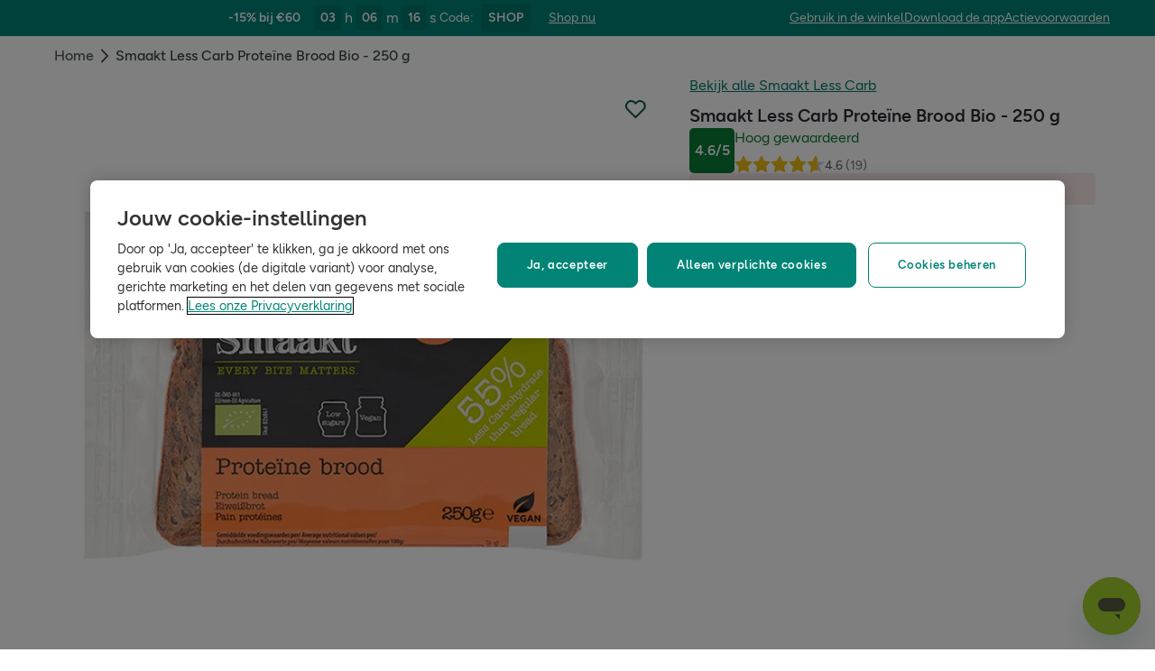

--- FILE ---
content_type: text/html; charset=utf-8
request_url: https://www.hollandandbarrett.nl/shop/product/smaakt-less-carb-proteine-brood-bio-250-g-60051790
body_size: 42737
content:
<!DOCTYPE html>
<html lang="nl">
<head>
<script type="text/javascript">
window.dataLayer = window.dataLayer || [];
var utag_data = utag_data || {};
</script>
<meta name="theme-color" content="#00594c"/>
<meta name="viewport" content="width=device-width, initial-scale=1.0" />

<meta name="apple-itunes-app" content="app-id=947298527, app-argument=https://www.hollandandbarrett.nl/shop/product/smaakt-less-carb-proteine-brood-bio-250-g-60051790">

<meta name="robots" content="index, follow"/>
<title>Smaakt Less Carb Proteïne Brood Bio - 250 g</title>
<link rel="manifest" href="/manifest.webmanifest" crossorigin="anonymous" />
<link rel="canonical" href="https://www.hollandandbarrett.nl/shop/product/smaakt-less-carb-proteine-brood-bio-250-g-60051790"/>
<link rel="preconnect" href="https://images.hollandandbarrettimages.co.uk" crossorigin="anonymous" />
<link rel="preconnect" href="https://dam.hollandandbarrettimages.co.uk" crossorigin="anonymous" />
<link rel="preconnect" id="__COMPONENTS_URL__" href="https://composer.assets.hollandandbarrett.com/" crossorigin="anonymous" />
<link rel="icon" href="https://dam.hollandandbarrettimages.co.uk/design-system/_raw/5ef7806e-8ffc-498a-99f3-927bbe6a6f7f/favicon-32x32.webp" type="image/png" />
<link rel="apple-touch-icon" sizes="48x48" href="https://dam.hollandandbarrettimages.co.uk/design-system/_raw/b948d49e-8dd1-4d18-8e99-ef74dc31079f/icon-48x48.webp" />
<link rel="apple-touch-icon" sizes="72x72" href="https://dam.hollandandbarrettimages.co.uk/design-system/_raw/c448cd94-526b-4894-aa1d-0988afba8e3b/icon-72x72.webp" />
<link rel="apple-touch-icon" sizes="96x96" href="https://dam.hollandandbarrettimages.co.uk/design-system/_raw/171244ee-211b-442f-9caf-7fabd6dd8503/icon-96x96.webp" />
<link rel="apple-touch-icon" sizes="144x144" href="https://dam.hollandandbarrettimages.co.uk/design-system/_raw/f0194283-e468-48ad-bdc3-c91f24e34c8e/icon-144x144.webp" />
<link rel="apple-touch-icon" sizes="192x192" href="https://dam.hollandandbarrettimages.co.uk/design-system/_raw/47332288-d35c-4540-bd11-2fbca5b07b8a/icon-192x192.webp" />
<link rel="apple-touch-icon" sizes="256x256" href="https://dam.hollandandbarrettimages.co.uk/design-system/_raw/16328e53-9a26-42a4-8320-26f5971a0b1b/icon-256x256.webp" />
<link rel="apple-touch-icon" sizes="384x384" href="https://dam.hollandandbarrettimages.co.uk/design-system/_raw/40f0c7a6-8253-47be-81df-3ff66c9bcc26/icon-384x384.webp" />
<link rel="apple-touch-icon" sizes="512x512" href="https://dam.hollandandbarrettimages.co.uk/design-system/_raw/6788cf6e-b35c-45b8-abde-1af321f2cda1/icon-512x512.webp" />

<link rel="preload" href="https://composer.assets.hollandandbarrett.com/assets/destyle.min.css" as="style" crossorigin="anonymous" />

<link rel="preload" href="https://composer.assets.hollandandbarrett.com/assets/legacy.css" as="style" crossorigin="anonymous" />

<link rel="preload" href="https://composer.assets.hollandandbarrett.com/lib/WEB/bx_search/searchfeuikit/3.2.0/searchfeuikit.css" as="style" crossorigin="anonymous" />

<link rel="preload" href="https://composer.assets.hollandandbarrett.com/lib/WEB/design_system/design-system-biome-web/2.0.13/design-system-biome-web.css" as="style" crossorigin="anonymous" />

<link rel="preload" href="https://composer.assets.hollandandbarrett.com/lib/WEB/design_system/ui-kit-biome/2.7.1/ui-kit-biome.css" as="style" crossorigin="anonymous" />

<link rel="preload" href="https://composer.assets.hollandandbarrett.com/WEB/bx_search/basketpreviewwidget/1.91.0/basketpreviewwidget.css" as="style" crossorigin="anonymous" />

<link rel="preload" href="https://composer.assets.hollandandbarrett.com/WEB/attract/smartappbanner/1.2.9/smartappbanner.css" as="style" crossorigin="anonymous" />

<link rel="preload" href="https://composer.assets.hollandandbarrett.com/WEB/attract/slimglobalbanner/1.4.0/slimglobalbanner.css" as="style" crossorigin="anonymous" />

<link rel="preload" href="https://composer.assets.hollandandbarrett.com/WEB/bx_search/megaheaderwidget/1.90.1/megaheaderwidget.css" as="style" crossorigin="anonymous" />

<link rel="preload" href="https://composer.assets.hollandandbarrett.com/WEB/basket/minibasket/2.9.20/minibasket.css" as="style" crossorigin="anonymous" />

<link rel="preload" href="https://composer.assets.hollandandbarrett.com/WEB/attract/geopopup/2.0.96/geopopup.css" as="style" crossorigin="anonymous" />

<link rel="preload" href="https://composer.assets.hollandandbarrett.com/WEB/attract/signuppopup/1.4.0/signuppopup.css" as="style" crossorigin="anonymous" />

<link rel="preload" href="https://composer.assets.hollandandbarrett.com/WEB/attract/container/2.1.2/container.css" as="style" crossorigin="anonymous" />

<link rel="preload" href="https://composer.assets.hollandandbarrett.com/WEB/bx_search/breadcrumbswidget/1.67.0/breadcrumbswidget.css" as="style" crossorigin="anonymous" />

<link rel="preload" href="https://composer.assets.hollandandbarrett.com/WEB/pdp/pdplayout/1.0.9/pdplayout.css" as="style" crossorigin="anonymous" />

<link rel="preload" href="https://composer.assets.hollandandbarrett.com/WEB/pdp/pdpcontainer/1.0.8/pdpcontainer.css" as="style" crossorigin="anonymous" />

<link rel="preload" href="https://composer.assets.hollandandbarrett.com/WEB/pdp/productheader/4.0.4/productheader.css" as="style" crossorigin="anonymous" />

<link rel="preload" href="https://composer.assets.hollandandbarrett.com/WEB/pdp/notificationbanner/1.0.1/notificationbanner.css" as="style" crossorigin="anonymous" />

<link rel="preload" href="https://composer.assets.hollandandbarrett.com/WEB/pdp/addtobasket/8.3.7/addtobasket.css" as="style" crossorigin="anonymous" />

<link rel="preload" href="https://composer.assets.hollandandbarrett.com/WEB/pdp/clickandcollect/7.1.2/clickandcollect.css" as="style" crossorigin="anonymous" />

<link rel="preload" href="https://composer.assets.hollandandbarrett.com/WEB/pdp/productgallery/8.0.1/productgallery.css" as="style" crossorigin="anonymous" />

<link rel="preload" href="https://composer.assets.hollandandbarrett.com/WEB/bx_search/spacingwidget/1.35.0/spacingwidget.css" as="style" crossorigin="anonymous" />

<link rel="preload" href="https://composer.assets.hollandandbarrett.com/WEB/attract/container/2.1.4/container.css" as="style" crossorigin="anonymous" />

<link rel="preload" href="https://composer.assets.hollandandbarrett.com/WEB/personalisation/productrecscarousel/5.6.0/productrecscarousel.css" as="style" crossorigin="anonymous" />

<link rel="preload" href="https://composer.assets.hollandandbarrett.com/WEB/personalisation/productrecscarousel/5.0.2/productrecscarousel.css" as="style" crossorigin="anonymous" />

<link rel="preload" href="https://composer.assets.hollandandbarrett.com/WEB/bx_search/layoutwidget/1.56.0/layoutwidget.css" as="style" crossorigin="anonymous" />

<link rel="preload" href="https://composer.assets.hollandandbarrett.com/WEB/bx_search/spacingwidget/1.7.2/spacingwidget.css" as="style" crossorigin="anonymous" />

<link rel="preload" href="https://composer.assets.hollandandbarrett.com/WEB/bx_search/helpwidget/1.89.0/helpwidget.css" as="style" crossorigin="anonymous" />

<link rel="preload" href="https://composer.assets.hollandandbarrett.com/WEB/customer/leadgenerationwidget/3.1.0/leadgenerationwidget.css" as="style" crossorigin="anonymous" />

<link rel="preload" href="https://composer.assets.hollandandbarrett.com/WEB/bx_search/footerwidget/1.82.0/footerwidget.css" as="style" crossorigin="anonymous" />

<link rel="preload" href="https://composer.assets.hollandandbarrett.com/WEB/payments/availablepaymentmethods/1.1.0/availablepaymentmethods.css" as="style" crossorigin="anonymous" />


<link rel="stylesheet" href="https://composer.assets.hollandandbarrett.com/assets/destyle.min.css" crossorigin="anonymous" />

<link rel="stylesheet" href="https://composer.assets.hollandandbarrett.com/assets/legacy.css" crossorigin="anonymous" />

<link rel="stylesheet" href="https://composer.assets.hollandandbarrett.com/lib/WEB/bx_search/searchfeuikit/3.2.0/searchfeuikit.css" crossorigin="anonymous" />

<link rel="stylesheet" href="https://composer.assets.hollandandbarrett.com/lib/WEB/design_system/design-system-biome-web/2.0.13/design-system-biome-web.css" crossorigin="anonymous" />

<link rel="stylesheet" href="https://composer.assets.hollandandbarrett.com/lib/WEB/design_system/ui-kit-biome/2.7.1/ui-kit-biome.css" crossorigin="anonymous" />

<link rel="stylesheet" href="https://composer.assets.hollandandbarrett.com/WEB/bx_search/basketpreviewwidget/1.91.0/basketpreviewwidget.css" crossorigin="anonymous" />

<link rel="stylesheet" href="https://composer.assets.hollandandbarrett.com/WEB/attract/smartappbanner/1.2.9/smartappbanner.css" crossorigin="anonymous" />

<link rel="stylesheet" href="https://composer.assets.hollandandbarrett.com/WEB/attract/slimglobalbanner/1.4.0/slimglobalbanner.css" crossorigin="anonymous" />

<link rel="stylesheet" href="https://composer.assets.hollandandbarrett.com/WEB/bx_search/megaheaderwidget/1.90.1/megaheaderwidget.css" crossorigin="anonymous" />

<link rel="stylesheet" href="https://composer.assets.hollandandbarrett.com/WEB/basket/minibasket/2.9.20/minibasket.css" crossorigin="anonymous" />

<link rel="stylesheet" href="https://composer.assets.hollandandbarrett.com/WEB/attract/geopopup/2.0.96/geopopup.css" crossorigin="anonymous" />

<link rel="stylesheet" href="https://composer.assets.hollandandbarrett.com/WEB/attract/signuppopup/1.4.0/signuppopup.css" crossorigin="anonymous" />

<link rel="stylesheet" href="https://composer.assets.hollandandbarrett.com/WEB/attract/container/2.1.2/container.css" crossorigin="anonymous" />

<link rel="stylesheet" href="https://composer.assets.hollandandbarrett.com/WEB/bx_search/breadcrumbswidget/1.67.0/breadcrumbswidget.css" crossorigin="anonymous" />

<link rel="stylesheet" href="https://composer.assets.hollandandbarrett.com/WEB/pdp/pdplayout/1.0.9/pdplayout.css" crossorigin="anonymous" />

<link rel="stylesheet" href="https://composer.assets.hollandandbarrett.com/WEB/pdp/pdpcontainer/1.0.8/pdpcontainer.css" crossorigin="anonymous" />

<link rel="stylesheet" href="https://composer.assets.hollandandbarrett.com/WEB/pdp/productheader/4.0.4/productheader.css" crossorigin="anonymous" />

<link rel="stylesheet" href="https://composer.assets.hollandandbarrett.com/WEB/pdp/notificationbanner/1.0.1/notificationbanner.css" crossorigin="anonymous" />

<link rel="stylesheet" href="https://composer.assets.hollandandbarrett.com/WEB/pdp/addtobasket/8.3.7/addtobasket.css" crossorigin="anonymous" />

<link rel="stylesheet" href="https://composer.assets.hollandandbarrett.com/WEB/pdp/clickandcollect/7.1.2/clickandcollect.css" crossorigin="anonymous" />

<link rel="stylesheet" href="https://composer.assets.hollandandbarrett.com/WEB/pdp/productgallery/8.0.1/productgallery.css" crossorigin="anonymous" />

<link rel="stylesheet" href="https://composer.assets.hollandandbarrett.com/WEB/bx_search/spacingwidget/1.35.0/spacingwidget.css" crossorigin="anonymous" />

<link rel="stylesheet" href="https://composer.assets.hollandandbarrett.com/WEB/attract/container/2.1.4/container.css" crossorigin="anonymous" />

<link rel="stylesheet" href="https://composer.assets.hollandandbarrett.com/WEB/personalisation/productrecscarousel/5.6.0/productrecscarousel.css" crossorigin="anonymous" />

<link rel="stylesheet" href="https://composer.assets.hollandandbarrett.com/WEB/personalisation/productrecscarousel/5.0.2/productrecscarousel.css" crossorigin="anonymous" />

<link rel="stylesheet" href="https://composer.assets.hollandandbarrett.com/WEB/bx_search/layoutwidget/1.56.0/layoutwidget.css" crossorigin="anonymous" />

<link rel="stylesheet" href="https://composer.assets.hollandandbarrett.com/WEB/bx_search/spacingwidget/1.7.2/spacingwidget.css" crossorigin="anonymous" />

<link rel="stylesheet" href="https://composer.assets.hollandandbarrett.com/WEB/bx_search/helpwidget/1.89.0/helpwidget.css" crossorigin="anonymous" />

<link rel="stylesheet" href="https://composer.assets.hollandandbarrett.com/WEB/customer/leadgenerationwidget/3.1.0/leadgenerationwidget.css" crossorigin="anonymous" />

<link rel="stylesheet" href="https://composer.assets.hollandandbarrett.com/WEB/bx_search/footerwidget/1.82.0/footerwidget.css" crossorigin="anonymous" />

<link rel="stylesheet" href="https://composer.assets.hollandandbarrett.com/WEB/payments/availablepaymentmethods/1.1.0/availablepaymentmethods.css" crossorigin="anonymous" />


<script type="systemjs-importmap">{"imports":{"system":"https://composer.assets.hollandandbarrett.com/assets/system.js","react-dom":"https://composer.assets.hollandandbarrett.com/assets/shared/react-dom.18.2.0.js","@hnbi/composer-react-renderer":"https://composer.assets.hollandandbarrett.com/lib/WEB/composer/composer-react-renderer/1.1.5/composer-react-renderer.js","@hnbi/apigateway":"https://composer.assets.hollandandbarrett.com/lib/WEB/composer/apigateway/1.2.8/apigateway.js","react":"https://composer.assets.hollandandbarrett.com/assets/shared/react.18.2.0.js","react-dom":"https://composer.assets.hollandandbarrett.com/assets/shared/react-dom.18.2.0.js","@hnbi/gtmprovider":"https://composer.assets.hollandandbarrett.com/lib/WEB/composer/gtmProvider/1.3.4/gtmprovider.js","react":"https://composer.assets.hollandandbarrett.com/assets/shared/react.18.2.0.js","@hnbi/apigateway":"https://composer.assets.hollandandbarrett.com/lib/WEB/composer/apigateway/1.2.8/apigateway.js","@hnbi/composereventbus":"https://composer.assets.hollandandbarrett.com/lib/WEB/bx_search/composereventbus/1.3.4/composereventbus.js","@hnbi/searchfeuikit":"https://composer.assets.hollandandbarrett.com/lib/WEB/bx_search/searchfeuikit/3.2.0/searchfeuikit.js","@hnbi/design-system-biome-web":"https://composer.assets.hollandandbarrett.com/lib/WEB/design_system/design-system-biome-web/2.0.13/design-system-biome-web.js","@hnbi/ui-kit-biome":"https://composer.assets.hollandandbarrett.com/lib/WEB/design_system/ui-kit-biome/2.7.1/ui-kit-biome.js","@widget/pdp/meta/4.1.1":"https://composer.assets.hollandandbarrett.com/WEB/pdp/meta/4.1.1/meta.js","@widget/bx_search/analyticshelperwidget/1.72.0":"https://composer.assets.hollandandbarrett.com/WEB/bx_search/analyticshelperwidget/1.72.0/analyticshelperwidget.js","@widget/bx_search/basketpreviewwidget/1.91.0":"https://composer.assets.hollandandbarrett.com/WEB/bx_search/basketpreviewwidget/1.91.0/basketpreviewwidget.js","@widget/attract/smartappbanner/1.2.9":"https://composer.assets.hollandandbarrett.com/WEB/attract/smartappbanner/1.2.9/smartappbanner.js","@widget/attract/slimglobalbanner/1.4.0":"https://composer.assets.hollandandbarrett.com/WEB/attract/slimglobalbanner/1.4.0/slimglobalbanner.js","@widget/bx_search/megaheaderwidget/1.90.1":"https://composer.assets.hollandandbarrett.com/WEB/bx_search/megaheaderwidget/1.90.1/megaheaderwidget.js","@widget/basket/minibasket/2.9.20":"https://composer.assets.hollandandbarrett.com/WEB/basket/minibasket/2.9.20/minibasket.js","@widget/attract/geopopup/2.0.96":"https://composer.assets.hollandandbarrett.com/WEB/attract/geopopup/2.0.96/geopopup.js","@widget/attract/signuppopup/1.4.0":"https://composer.assets.hollandandbarrett.com/WEB/attract/signuppopup/1.4.0/signuppopup.js","@widget/attract/container/2.1.2":"https://composer.assets.hollandandbarrett.com/WEB/attract/container/2.1.2/container.js","@widget/bx_search/breadcrumbswidget/1.67.0":"https://composer.assets.hollandandbarrett.com/WEB/bx_search/breadcrumbswidget/1.67.0/breadcrumbswidget.js","@widget/pdp/pdplayout/1.0.9":"https://composer.assets.hollandandbarrett.com/WEB/pdp/pdplayout/1.0.9/pdplayout.js","@widget/pdp/pdpcontainer/1.0.8":"https://composer.assets.hollandandbarrett.com/WEB/pdp/pdpcontainer/1.0.8/pdpcontainer.js","@widget/pdp/productheader/4.0.4":"https://composer.assets.hollandandbarrett.com/WEB/pdp/productheader/4.0.4/productheader.js","@widget/pdp/notificationbanner/1.0.1":"https://composer.assets.hollandandbarrett.com/WEB/pdp/notificationbanner/1.0.1/notificationbanner.js","@widget/pdp/addtobasket/8.3.7":"https://composer.assets.hollandandbarrett.com/WEB/pdp/addtobasket/8.3.7/addtobasket.js","@widget/pdp/clickandcollect/7.1.2":"https://composer.assets.hollandandbarrett.com/WEB/pdp/clickandcollect/7.1.2/clickandcollect.js","@widget/pdp/productgallery/8.0.1":"https://composer.assets.hollandandbarrett.com/WEB/pdp/productgallery/8.0.1/productgallery.js","@widget/bx_search/spacingwidget/1.35.0":"https://composer.assets.hollandandbarrett.com/WEB/bx_search/spacingwidget/1.35.0/spacingwidget.js","@widget/attract/container/2.1.4":"https://composer.assets.hollandandbarrett.com/WEB/attract/container/2.1.4/container.js","@widget/personalisation/productrecscarousel/5.6.0":"https://composer.assets.hollandandbarrett.com/WEB/personalisation/productrecscarousel/5.6.0/productrecscarousel.js","@widget/personalisation/productrecscarousel/5.0.2":"https://composer.assets.hollandandbarrett.com/WEB/personalisation/productrecscarousel/5.0.2/productrecscarousel.js","@widget/bx_search/layoutwidget/1.56.0":"https://composer.assets.hollandandbarrett.com/WEB/bx_search/layoutwidget/1.56.0/layoutwidget.js","@widget/bx_search/spacingwidget/1.7.2":"https://composer.assets.hollandandbarrett.com/WEB/bx_search/spacingwidget/1.7.2/spacingwidget.js","@widget/bx_search/helpwidget/1.89.0":"https://composer.assets.hollandandbarrett.com/WEB/bx_search/helpwidget/1.89.0/helpwidget.js","@widget/customer/leadgenerationwidget/3.1.0":"https://composer.assets.hollandandbarrett.com/WEB/customer/leadgenerationwidget/3.1.0/leadgenerationwidget.js","@widget/bx_search/footerwidget/1.82.0":"https://composer.assets.hollandandbarrett.com/WEB/bx_search/footerwidget/1.82.0/footerwidget.js","@widget/payments/availablepaymentmethods/1.1.0":"https://composer.assets.hollandandbarrett.com/WEB/payments/availablepaymentmethods/1.1.0/availablepaymentmethods.js"}}</script>

<link rel="preload" href="https://composer.assets.hollandandbarrett.com/assets/system.js" as="script" crossorigin="anonymous"/>

<link rel="preload" href="https://composer.assets.hollandandbarrett.com/assets/shared/react-dom.18.2.0.js" as="script" crossorigin="anonymous"/>

<link rel="preload" href="https://composer.assets.hollandandbarrett.com/lib/WEB/composer/composer-react-renderer/1.1.5/composer-react-renderer.js" as="script" crossorigin="anonymous"/>

<link rel="preload" href="https://composer.assets.hollandandbarrett.com/lib/WEB/composer/apigateway/1.2.8/apigateway.js" as="script" crossorigin="anonymous"/>

<link rel="preload" href="https://composer.assets.hollandandbarrett.com/assets/shared/react.18.2.0.js" as="script" crossorigin="anonymous"/>

<link rel="preload" href="https://composer.assets.hollandandbarrett.com/assets/shared/react-dom.18.2.0.js" as="script" crossorigin="anonymous"/>

<link rel="preload" href="https://composer.assets.hollandandbarrett.com/lib/WEB/composer/gtmProvider/1.3.4/gtmprovider.js" as="script" crossorigin="anonymous"/>

<link rel="preload" href="https://composer.assets.hollandandbarrett.com/assets/shared/react.18.2.0.js" as="script" crossorigin="anonymous"/>

<link rel="preload" href="https://composer.assets.hollandandbarrett.com/lib/WEB/composer/apigateway/1.2.8/apigateway.js" as="script" crossorigin="anonymous"/>

<link rel="preload" href="https://composer.assets.hollandandbarrett.com/lib/WEB/bx_search/composereventbus/1.3.4/composereventbus.js" as="script" crossorigin="anonymous"/>

<link rel="preload" href="https://composer.assets.hollandandbarrett.com/lib/WEB/bx_search/searchfeuikit/3.2.0/searchfeuikit.js" as="script" crossorigin="anonymous"/>

<link rel="preload" href="https://composer.assets.hollandandbarrett.com/lib/WEB/design_system/design-system-biome-web/2.0.13/design-system-biome-web.js" as="script" crossorigin="anonymous"/>

<link rel="preload" href="https://composer.assets.hollandandbarrett.com/lib/WEB/design_system/ui-kit-biome/2.7.1/ui-kit-biome.js" as="script" crossorigin="anonymous"/>

<link rel="preload" href="https://composer.assets.hollandandbarrett.com/WEB/pdp/meta/4.1.1/meta.js" as="script" crossorigin="anonymous"/>

<link rel="preload" href="https://composer.assets.hollandandbarrett.com/WEB/bx_search/analyticshelperwidget/1.72.0/analyticshelperwidget.js" as="script" crossorigin="anonymous"/>

<link rel="preload" href="https://composer.assets.hollandandbarrett.com/WEB/bx_search/basketpreviewwidget/1.91.0/basketpreviewwidget.js" as="script" crossorigin="anonymous"/>

<link rel="preload" href="https://composer.assets.hollandandbarrett.com/WEB/attract/smartappbanner/1.2.9/smartappbanner.js" as="script" crossorigin="anonymous"/>

<link rel="preload" href="https://composer.assets.hollandandbarrett.com/WEB/attract/slimglobalbanner/1.4.0/slimglobalbanner.js" as="script" crossorigin="anonymous"/>

<link rel="preload" href="https://composer.assets.hollandandbarrett.com/WEB/bx_search/megaheaderwidget/1.90.1/megaheaderwidget.js" as="script" crossorigin="anonymous"/>

<link rel="preload" href="https://composer.assets.hollandandbarrett.com/WEB/basket/minibasket/2.9.20/minibasket.js" as="script" crossorigin="anonymous"/>

<link rel="preload" href="https://composer.assets.hollandandbarrett.com/WEB/attract/geopopup/2.0.96/geopopup.js" as="script" crossorigin="anonymous"/>

<link rel="preload" href="https://composer.assets.hollandandbarrett.com/WEB/attract/signuppopup/1.4.0/signuppopup.js" as="script" crossorigin="anonymous"/>

<link rel="preload" href="https://composer.assets.hollandandbarrett.com/WEB/attract/container/2.1.2/container.js" as="script" crossorigin="anonymous"/>

<link rel="preload" href="https://composer.assets.hollandandbarrett.com/WEB/bx_search/breadcrumbswidget/1.67.0/breadcrumbswidget.js" as="script" crossorigin="anonymous"/>

<link rel="preload" href="https://composer.assets.hollandandbarrett.com/WEB/pdp/pdplayout/1.0.9/pdplayout.js" as="script" crossorigin="anonymous"/>

<link rel="preload" href="https://composer.assets.hollandandbarrett.com/WEB/pdp/pdpcontainer/1.0.8/pdpcontainer.js" as="script" crossorigin="anonymous"/>

<link rel="preload" href="https://composer.assets.hollandandbarrett.com/WEB/pdp/productheader/4.0.4/productheader.js" as="script" crossorigin="anonymous"/>

<link rel="preload" href="https://composer.assets.hollandandbarrett.com/WEB/pdp/notificationbanner/1.0.1/notificationbanner.js" as="script" crossorigin="anonymous"/>

<link rel="preload" href="https://composer.assets.hollandandbarrett.com/WEB/pdp/addtobasket/8.3.7/addtobasket.js" as="script" crossorigin="anonymous"/>

<link rel="preload" href="https://composer.assets.hollandandbarrett.com/WEB/pdp/clickandcollect/7.1.2/clickandcollect.js" as="script" crossorigin="anonymous"/>

<link rel="preload" href="https://composer.assets.hollandandbarrett.com/WEB/pdp/productgallery/8.0.1/productgallery.js" as="script" crossorigin="anonymous"/>

<link rel="preload" href="https://composer.assets.hollandandbarrett.com/WEB/bx_search/spacingwidget/1.35.0/spacingwidget.js" as="script" crossorigin="anonymous"/>

<link rel="preload" href="https://composer.assets.hollandandbarrett.com/WEB/attract/container/2.1.4/container.js" as="script" crossorigin="anonymous"/>

<link rel="preload" href="https://composer.assets.hollandandbarrett.com/WEB/personalisation/productrecscarousel/5.6.0/productrecscarousel.js" as="script" crossorigin="anonymous"/>

<link rel="preload" href="https://composer.assets.hollandandbarrett.com/WEB/personalisation/productrecscarousel/5.0.2/productrecscarousel.js" as="script" crossorigin="anonymous"/>

<link rel="preload" href="https://composer.assets.hollandandbarrett.com/WEB/bx_search/layoutwidget/1.56.0/layoutwidget.js" as="script" crossorigin="anonymous"/>

<link rel="preload" href="https://composer.assets.hollandandbarrett.com/WEB/bx_search/spacingwidget/1.7.2/spacingwidget.js" as="script" crossorigin="anonymous"/>

<link rel="preload" href="https://composer.assets.hollandandbarrett.com/WEB/bx_search/helpwidget/1.89.0/helpwidget.js" as="script" crossorigin="anonymous"/>

<link rel="preload" href="https://composer.assets.hollandandbarrett.com/WEB/customer/leadgenerationwidget/3.1.0/leadgenerationwidget.js" as="script" crossorigin="anonymous"/>

<link rel="preload" href="https://composer.assets.hollandandbarrett.com/WEB/bx_search/footerwidget/1.82.0/footerwidget.js" as="script" crossorigin="anonymous"/>

<link rel="preload" href="https://composer.assets.hollandandbarrett.com/WEB/payments/availablepaymentmethods/1.1.0/availablepaymentmethods.js" as="script" crossorigin="anonymous"/>





<script async type="text/javascript" src="https://cloud.wordlift.io/app/bootstrap.js"></script>


<script id="__GLOBAL_CONFIG__" type="application/json">
{
"datadog": {
"env": "prod",
"service": "composer-widgets",
"sessionSampleRate": 100,
"logLevel": "info",
"site": "datadoghq.eu",
"forwardConsoleLogs": [],
"forwardErrorsToLogs": false
},
"analytics": {

"endpoint": "https://tracker.hollandandbarrett.com/events",

"maxBatchSize": 5,
"maxBatchInterval": 5000,
"retryAttempts": 4,
"trackPageLoad": true,
"trackScroll": true
}
}
</script>

</head>
<body>

<script type='text/javascript'>
(function (w, d, s, l, i) {
w[l] = w[l] || [];
w[l].push({
'gtm.start': new Date().getTime(),
event: 'gtm.js'
});
var f = d.getElementsByTagName(s)[0],
j = d.createElement(s),
dl = l != 'dataLayer' ? '&l=' + l : '';
j.async = true
j.src = 'https://www.googletagmanager.com/gtm.js?id=' + i + dl
f.parentNode.insertBefore(j, f)
})(window, document, 'script', 'dataLayer', 'GTM-TQVMSHM')
</script>
<div id="_root_"></div>

<script id="__LAYOUT__" type="application/json">{"name":"pdp_discontinued","version":14,"platform":"WEB","widgets":[{"uuid":"fe50ebdb-04fe-4f75-832f-9865653ef63a","name":"meta","version":"4.1.1","namespace":"pdp","properties":{"route":"pdp","whichRouteUrlIsThisWidgetOn":"pdp"},"assetType":"JS_ONLY","renderMode":"CSR","libDependencies":["@hnbi/design-system-biome-web","react","react-dom"],"translations":{},"resolveParamRequired":[],"resolveParamRefs":{"pdp_product_data_4_0_0":"7251734e-0355-43f8-aa7f-79e58b318ab4","customer_digital_identity_id_1_0_0":"dbc7e17c-45cf-4c45-8f2f-04fa26a1157b","locale_1_0_0":"acb236b0-a53b-442b-986e-ff83e49a3430","customer_auth_status_1_0_0":"16810457-3e50-4f70-b014-44b93a639334","http_url_1_0_0":"e30e8694-3951-4004-9e41-3721d474a972","currency_1_0_0":"2e348275-6060-4f8f-ae81-82e577effc5f","site_id_1_0_0":"8d1d9ba9-1a5d-40df-a7a9-32566c6e63e1"}},{"uuid":"dda88a79-c8cb-4d58-94ef-2795976f61ec","name":"analyticshelperwidget","version":"1.72.0","namespace":"bx_search","properties":{ },"assetType":"JS_ONLY","renderMode":"CSR","libDependencies":["react","react-dom"],"translations":{},"resolveParamRequired":[],"resolveParamRefs":{"hbi_session_id_1_0_0":"5b133820-5ce8-49e0-82f8-7fe57e5c6f37","alias_1_0_0":"8f9d72bd-fa21-4be9-92d9-c4567123d97e","pagetype_info_1_0_0":"96125286-ff71-4192-ba0a-96e51948e1ee","customer_loyalty_summary_2_0_0":"897a96d4-4a3c-4000-b25c-08787dfda0b0","url_to_missions_1_0_1":"e5495e1e-fe3a-45d6-8eb9-a5867bbaa403","ab_experiments_1_0_0":"ca33b23c-3c11-40c2-a986-fe47e0bf96e3","customer_session_1_0_0":"d8a4af63-4e25-4e59-a075-f469aa3db773"}},{"uuid":"db929f7e-2418-4140-ad4f-6e9b5a9ba609","name":"basketpreviewwidget","version":"1.91.0","namespace":"bx_search","properties":{ },"assetType":"ALL","renderMode":"CSR","libDependencies":["@hnbi/design-system-biome-web","react","react-dom","@hnbi/apigateway","@hnbi/gtmprovider","@hnbi/ui-kit-biome","@hnbi/composereventbus"],"translations":{"bx_search":{"BasketPreviewWidgetTopSellersTitle":"Bestsellers","searchContentWidgetUnknownItemsRemoveError":"Er is helaas iets misgegaan en we kunnen dit artikel niet uit je winkelmandje verwijderen","miniBasketCustomersAlsoBought":"Klanten kochten ook","BasketPreviewWidgetQualifiedForDeliveryStart":"GRATIS","searchContentWidgetATBAddItemAriaLabelText":"voeg nog een item toe aan winkelwagen","searchContentWidgetATBRemoveItemAriaLabelText":"een item uit het mandje verwijderen","memberPrice":"Mijn H&B Prijs","searchContentWidgetATBMaxItemsCountError":"Je hebt het maximale aantal producten toegevoegd","BasketPreviewWidgetSpendMoreForNextDayDelivery":"Voeg {{AMOUNT}} toe voor levering de volgende dag","MiniBasketWidgetTitle":"Aan winkelmand toegevoegd","BasketPreviewWidgetBasketTitleEmpty":"Je winkelmandje is leeg","MiniBasketWidgetSubtotalPriceOneItem":"Subtotaal ({{quantity}} artikel)","BasketPreviewWidgetSpendMoreForFreeDelivery":"Voeg {{AMOUNT}} toe voor GRATIS standaardlevering","BasketPreviewWidgetQualifiedForStandardDeliveryEnd":"standaardlevering!","MiniBasketWidgetEmpty":"Je mandje is leeg.","searchContentWidgetLoadingLabel":"Laden","MiniBasketWidgetActivatedPromotions":"Geactiveerde promoties ({{quantity}})","BasketPreviewWidgetQualifiedForNextDayDeliveryEnd":"levering de volgende dag!","searchContentWidgetUnknownItemsAddError":"Helaas, door een storing kunnen we dit momenteel niet aan je winkelmandje toevoegen. Probeer het later nog eens.","MiniBasketWidgetPromoHelpMessage":"Bijna klaar! Voeg nog {{quantity}} producten van de promotie toe om deze te activeren.","MiniBasketWidgetContinueShopping":"Verder winkelen","basketPreviewWidgetSoldBy":"Verkocht en geleverd door","MiniBasketWidgetPromoActivated":"Promotie(s) geactiveerd! Voeg meer toe om maximaal te besparen!","miniBasketWidgetProductWasRemoved":"Het product is verwijderd","miniBasketProductRemoved":"werd verwijderd","MiniBasketWidgetOfferPageLinkText":"Bekijk alle producten in {{promoName}}","MiniBasketWidgetGoToBasket":"Naar winkelwagen","miniBasketKeepDiscountsRolling":"Profiteer ook van deze kortingen","BasketPreviewWidgetBasketTitle":"Je winkelmandje","basketPreviewWidgetDeliveryOnly":"Alleen levering","RRP":"Advies","MiniBasketWidgetPromoActivatedAdditionalProduct":"Promotie(s) geactiveerd! Voeg nog {{quantity}} product van de promotie toe om deze weer te activeren.","MiniBasketWidgetSubtotalPriceMulti":"Subtotaal ({{quantity}} artikelen)"}},"resolveParamRequired":[],"resolveParamRefs":{"locale_1_0_0":"acb236b0-a53b-442b-986e-ff83e49a3430","language_1_0_0":"31f3524b-7c4c-4020-95be-6728733868ae","currency_1_0_0":"2e348275-6060-4f8f-ae81-82e577effc5f","ua_device_1_0_0":"d41d6ba3-0a20-48ce-967e-6fdc33d15e66","ab_experiments_1_0_0":"ca33b23c-3c11-40c2-a986-fe47e0bf96e3","site_id_1_0_0":"8d1d9ba9-1a5d-40df-a7a9-32566c6e63e1"}},{"uuid":"40ef1921-f03b-408f-9a60-a058b2f46c0d","name":"smartappbanner","version":"1.2.9","namespace":"attract","properties":{"heading":"Onze H&B app","subtext":"Met 20% welkomstkorting","platform":"Android","exclusion":["/basket","/checkout","/checkout/*","/shop/product/*"],"inclusion":[],"buttonLink":"https://handb.onelink.me/ZdYT/qfru8h47","buttonLabel":"Download nu","isBannerEnabled":true},"assetType":"ALL","renderMode":"CSR","libDependencies":["react","react-dom"],"translations":{},"resolveParamRequired":[],"resolveParamRefs":{"http_url_1_0_0":"e30e8694-3951-4004-9e41-3721d474a972"}},{"uuid":"331bbf98-87d6-4cc0-83b9-62b30b099ae7","name":"slimglobalbanner","version":"1.4.0","namespace":"attract","properties":{"shop":{"link":"/shop/highlights/alle-aanbiedingen/","text":"Shop nu"},"helpLink":{"link":"/info/algemene-voorwaarden/actievoorwaarden","text":"Actievoorwaarden"},"countdown":true,"promotion":{"code":"SHOP","text":"-15% bij €60"},"activation":{"path":{"exclusion":[],"inclusion":[]},"time":{"endDate":"2026-01-22T23:00:00.000Z"}},"bannerStyle":"teal","findStoreLink":{"link":"https://handb.onelink.me/ZdYT/lig0ku3l","text":"Download de app"},"termsAndConditions":{"link":"/info/gebruik-in-winkel/","text":"Gebruik in de winkel"}},"assetType":"ALL","renderMode":"CSR","libDependencies":["react","react-dom","@hnbi/gtmprovider"],"translations":{"attract":{"view_code":"Kortingscode tonen","copy_code":"Code kopiëren","use_code":"Code","copied":"Gekopieerd","code":" Code","ends_in":"Eindigt in"}},"resolveParamRequired":[],"resolveParamRefs":{"http_url_1_0_0":"e30e8694-3951-4004-9e41-3721d474a972"}},{"uuid":"7132d7ca-18cc-488a-83d8-7d99cdc227bc","name":"megaheaderwidget","version":"1.90.1","namespace":"bx_search","properties":{"menuItems":[{"link":"/","name":"Aanbiedingen","image":{"id":"","alt":"","url":""},"dataKey":"offers","categories":[],"description":"Bekijk al onze lopende acties"},{"link":"/","name":"Doelen & advies","image":{"id":"","alt":"","url":""},"dataKey":"","categories":[{"id":"@:1:0","link":"/l/campagne/breingezondheid/","name":"🧠 Start de Breinchallenge","childCategories":[],"excludePaidTraffic":false},{"id":"@:1:1","link":"/l/campagne/huidscan/","name":"Doe de huidscan","backgroundImage":"https://dam.hollandandbarrettimages.co.uk/benelux/_raw/a148ef6d-b8e6-45fd-82f3-68f47ba6a0e4/skin-campagne-navigatie-beeld-900x280.webp","childCategories":[],"excludePaidTraffic":false},{"id":"@:1:2","link":"/gezondheidsdoelen/","name":"Leer meer over jouw doel","backgroundImage":"https://dam.hollandandbarrettimages.co.uk/benelux/_raw/e67eab45-f719-4e0f-a274-a9a886d5ad46/hb-meganav-900x280_1.webp","childCategories":[{"id":"@:1:2:0","link":"/gezondheidsdoelen/","name":"Gezondheidsdoelen","backgroundImage":"","childCategories":[{"id":"@:1:2:0:0","link":"/gezondheidsdoelen/","name":"Alle gezondheidsdoelen","backgroundImage":"","excludePaidTraffic":false},{"id":"@:1:2:0:1","link":"/gezondheidsdoelen/gemoedstoestand/","name":"Gemoedstoestand","backgroundImage":"","excludePaidTraffic":false},{"id":"@:1:2:0:2","link":"/gezondheidsdoelen/gewichtsbeheersing/","name":"Gewichtbeheersing","backgroundImage":"","excludePaidTraffic":false},{"id":"@:1:2:0:3","link":"/gezondheidsdoelen/immuunsysteem/","name":"Immuunsysteem","backgroundImage":"","excludePaidTraffic":false},{"id":"@:1:2:0:4","link":"/gezondheidsdoelen/darmen-spijsvertering/","name":"Darmen & Spijsvertering","backgroundImage":"","excludePaidTraffic":false},{"id":"@:1:2:0:5","link":"/gezondheidsdoelen/nachtrust/","name":"Nachtrust","backgroundImage":"","excludePaidTraffic":false},{"id":"@:1:2:0:6","link":"/gezondheidsdoelen/stress/","name":"Stress","backgroundImage":"","excludePaidTraffic":false},{"id":"@:1:2:0:7","link":"/gezondheidsdoelen/libido-man/","name":"Libido man","backgroundImage":"","excludePaidTraffic":false},{"id":"@:1:2:0:8","link":"/gezondheidsdoelen/geheugen-concentratie/","name":"Geheugen & Concentratie","backgroundImage":"","excludePaidTraffic":false},{"id":"@:1:2:0:9","link":"/gezondheidsdoelen/energie/","name":"Energieniveau","backgroundImage":"","excludePaidTraffic":false},{"id":"@:1:2:0:10","link":"/gezondheidsdoelen/hart-bloedvaten/","name":"Hart & Bloedvaten","backgroundImage":"","excludePaidTraffic":false},{"id":"@:1:2:0:11","link":"/gezondheidsdoelen/botten-gewrichten/","name":"Botten & Gewrichten","backgroundImage":"","excludePaidTraffic":false},{"id":"@:1:2:0:12","link":"/gezondheidsdoelen/vruchtbaarheid/","name":"Vruchtbaarheid vrouw","backgroundImage":"","excludePaidTraffic":false},{"id":"@:1:2:0:13","link":"/gezondheidsdoelen/overgang/","name":"Overgang","backgroundImage":"","excludePaidTraffic":false},{"id":"@:1:2:0:14","link":"/gezondheidsdoelen/zwangerschap/","name":"Zwangerschap","backgroundImage":"","excludePaidTraffic":false},{"id":"@:1:2:0:15","link":"/gezondheidsdoelen/baby/","name":"Baby","backgroundImage":"","excludePaidTraffic":false},{"id":"@:1:2:0:16","link":"/gezondheidsdoelen/spieren/","name":"Spieren","backgroundImage":"","excludePaidTraffic":false},{"id":"@:1:2:0:17","link":"/gezondheidsdoelen/algemene-gezondheid/","name":"Algemene gezondheid","backgroundImage":"","excludePaidTraffic":false}],"excludePaidTraffic":false},{"id":"@:1:2:1","link":"/l/verzorgingsdoelen/","name":"Verzorgingsdoelen","backgroundImage":"","childCategories":[{"id":"@:1:2:1:0","link":"/l/verzorgingsdoelen/","name":"Alle verzorgingsdoelen","backgroundImage":"","excludePaidTraffic":false},{"id":"@:1:2:1:1","link":"/l/doelen/huidtype/","name":"Huidtype","backgroundImage":"","excludePaidTraffic":false},{"id":"@:1:2:1:2","link":"/l/doelen/huidcondities/","name":"Huidconditie","backgroundImage":"","excludePaidTraffic":false},{"id":"@:1:2:1:3","link":"/verzorgingsdoelen/haaruitval-haargroei/","name":"Haaruitval & Haargroei","backgroundImage":"","excludePaidTraffic":false},{"id":"@:1:2:1:4","link":"/verzorgingsdoelen/droge-hoofdhuid/","name":"Droge hoofdhuid","backgroundImage":"","excludePaidTraffic":false},{"id":"@:1:2:1:5","link":"/gezondheidsdoelen/rimpels/","name":"Rimpels","backgroundImage":"","excludePaidTraffic":false},{"id":"@:1:2:1:6","link":"/verzorgingsdoelen/voetverzorging/","name":"Voetverzorging","backgroundImage":"","excludePaidTraffic":false},{"id":"@:1:2:1:7","link":"/gezondheidsdoelen/zwangerschap/","name":"Zwangerschap","backgroundImage":"","excludePaidTraffic":false},{"id":"@:1:2:1:8","link":"/gezondheidsdoelen/baby/","name":"Baby","backgroundImage":"","excludePaidTraffic":false}],"excludePaidTraffic":false},{"id":"@:1:2:2","link":"/l/sportdoelen/","name":"Sportdoelen","backgroundImage":"","childCategories":[{"id":"@:1:2:2:0","link":"/l/sportdoelen/","name":"Alle sportdoelen","backgroundImage":"","excludePaidTraffic":false},{"id":"@:1:2:2:1","link":"/sportdoelen/fit-blijven/","name":"Fit blijven","backgroundImage":"","excludePaidTraffic":false},{"id":"@:1:2:2:2","link":"/sportdoelen/energie-uithoudingsvermogen/","name":"Uithoudingsvermogen","backgroundImage":"","excludePaidTraffic":false},{"id":"@:1:2:2:3","link":"/sportdoelen/ideale-gewicht/","name":"Ideale sportgewicht","backgroundImage":"","excludePaidTraffic":false},{"id":"@:1:2:2:4","link":"/sportdoelen/spiermassa-opbouwen/","name":"Spiermassa opbouwen","backgroundImage":"","excludePaidTraffic":false}],"excludePaidTraffic":false},{"id":"@:1:2:3","link":"/gezondheidsdoelen/voeding-dieten/","name":"Voeding & Diëten","backgroundImage":"","childCategories":[],"excludePaidTraffic":false}],"excludePaidTraffic":false},{"id":"@:1:3","link":"/gezondheidsdoelen/","name":"Shop op doel","backgroundImage":"https://dam.hollandandbarrettimages.co.uk/benelux/_raw/8417ab3f-9d87-4a5f-9c71-1b4852fdb9ac/hb-meganav-900x280_2.webp","childCategories":[{"id":"@:1:3:0","link":"/shop/vitamines-supplementen/speciaal-voor/","name":"Gezondheidsdoelen","backgroundImage":"","childCategories":[{"id":"@:1:3:0:0","link":"/shop/vitamines-supplementen/speciaal-voor/","name":"Alle gezondheidsdoelen","backgroundImage":"","excludePaidTraffic":false},{"id":"@:1:3:0:1","link":"/shop/vitamines-supplementen/?t=goals%3Agemoedstoestand","name":"Gemoedstoestand","backgroundImage":"","excludePaidTraffic":false},{"id":"@:1:3:0:2","link":"/shop/vitamines-supplementen/?t=goals%3Agewichtsbeheersing","name":"Gewichtbeheersing","backgroundImage":"","excludePaidTraffic":false},{"id":"@:1:3:0:3","link":"/shop/vitamines-supplementen/speciaal-voor/weerstand/","name":"Immuunsysteem","backgroundImage":"","excludePaidTraffic":false},{"id":"@:1:3:0:4","link":"/shop/vitamines-supplementen/?t=goals%3Aspijsvertering%2Bdarmen","name":"Darmen & Spijsvertering","backgroundImage":"","excludePaidTraffic":false},{"id":"@:1:3:0:5","link":"/shop/vitamines-supplementen/?t=goals%3Anachtrust","name":"Nachtrust","backgroundImage":"","excludePaidTraffic":false},{"id":"@:1:3:0:6","link":"/shop/vitamines-supplementen/?t=goals%3Agemoedstoestand%2Brust%2Bontspanning","name":"Stress","backgroundImage":"","excludePaidTraffic":false},{"id":"@:1:3:0:7","link":"/shop/vitamines-supplementen/?t=goals%3Amannelijk-libido","name":"Libido man","backgroundImage":"","excludePaidTraffic":false},{"id":"@:1:3:0:8","link":"/shop/vitamines-supplementen/?t=goals%3Ageheugen%2Bfocus","name":"Geheugen & Concentratie","backgroundImage":"","excludePaidTraffic":false},{"id":"@:1:3:0:9","link":"/shop/vitamines-supplementen/?t=goals%3Aenergieniveau","name":"Energieniveau","backgroundImage":"","excludePaidTraffic":false},{"id":"@:1:3:0:10","link":"/shop/vitamines-supplementen/?t=goals%3Ahart%2Bbloedvaten","name":"Hart & Bloedvaten","backgroundImage":"","excludePaidTraffic":false},{"id":"@:1:3:0:11","link":"/shop/vitamines-supplementen/?t=goals%3Abotten","name":"Botten","backgroundImage":"","excludePaidTraffic":false},{"id":"@:1:3:0:12","link":"/shop/vitamines-supplementen/?t=goals%3Agewrichten","name":"Gewrichten","backgroundImage":"","excludePaidTraffic":false},{"id":"@:1:3:0:13","link":"/shop/vitamines-supplementen/?t=goals%3Aovergang-menopauze","name":"Overgang","backgroundImage":"","excludePaidTraffic":false},{"id":"@:1:3:0:14","link":"/shop/vitamines-supplementen/speciaal-voor/vrouw/zwanger/","name":"Zwangerschap","backgroundImage":"","excludePaidTraffic":false},{"id":"@:1:3:0:15","link":"/shop/vitamines-supplementen/?t=speciaal_voor%3Ababy-s","name":"Baby","backgroundImage":"","excludePaidTraffic":false},{"id":"@:1:3:0:16","link":"/shop/vitamines-supplementen/?t=goals%3Aspieren","name":"Spieren","backgroundImage":"","excludePaidTraffic":false},{"id":"@:1:3:0:17","link":"/shop/vitamines-supplementen/?t=goals%3Aalgemene-gezondheid","name":"Algemene gezondheid","backgroundImage":"","excludePaidTraffic":false},{"id":"@:1:3:0:18","link":"/shop/vitamines-supplementen/?t=goals%3Aintoleranties%2Ballergieen","name":"Allergieen & Intoleranties","backgroundImage":"","excludePaidTraffic":false}],"excludePaidTraffic":false},{"id":"@:1:3:1","link":"/shop/highlights/verzorgingsdoelen/","name":"Verzorgingsdoelen","backgroundImage":"","childCategories":[{"id":"@:1:3:1:0","link":"/shop/highlights/verzorgingsdoelen/","name":"Alle verzorgingsdoelen","backgroundImage":"","excludePaidTraffic":false},{"id":"@:1:3:1:1","link":"/shop/persoonlijke-verzorging/haarverzorging/haaruitval-haargroei/","name":"Haaruitval & Haargroei","backgroundImage":"","excludePaidTraffic":false},{"id":"@:1:3:1:2","link":"/shop/persoonlijke-verzorging/huidproblemen/","name":"Huidproblemen","backgroundImage":"","excludePaidTraffic":false},{"id":"@:1:3:1:3","link":"/shop/persoonlijke-verzorging/gezichtsverzorging/?t=skin_type%3Adroge-huid%2Bdroge-huid","name":"Droge huid","backgroundImage":"","excludePaidTraffic":false},{"id":"@:1:3:1:4","link":"/shop/highlights/droge-hoofdhuid/","name":"Droge hoofdhuid","backgroundImage":"","excludePaidTraffic":false},{"id":"@:1:3:1:5","link":"/shop/persoonlijke-verzorging/gezichtsverzorging/?t=skin_type%3Aanti-aging","name":"Rimpels","backgroundImage":"","excludePaidTraffic":false},{"id":"@:1:3:1:6","link":"/shop/persoonlijke-verzorging/voetverzorging/","name":"Voetverzorging","backgroundImage":"","excludePaidTraffic":false},{"id":"@:1:3:1:7","link":"/shop/persoonlijke-verzorging/lichaamsverzorging/zwangerschap/","name":"Zwangerschap","backgroundImage":"","excludePaidTraffic":false},{"id":"@:1:3:1:8","link":"/shop/persoonlijke-verzorging/baby-verzorging/","name":"Baby","backgroundImage":"","excludePaidTraffic":false}],"excludePaidTraffic":false},{"id":"@:1:3:2","link":"/shop/sportvoeding/","name":"Sportdoelen","backgroundImage":"","childCategories":[{"id":"@:1:3:2:0","link":"/shop/sportvoeding/","name":"Alle sportdoelen","backgroundImage":"","excludePaidTraffic":false},{"id":"@:1:3:2:1","link":"/shop/sportvoeding/fit-blijven/","name":"Fit blijven","backgroundImage":"","excludePaidTraffic":false},{"id":"@:1:3:2:2","link":"/shop/sportvoeding/energie-uithoudingsvermogen/","name":"Uithoudingsvermogen","backgroundImage":"","excludePaidTraffic":false},{"id":"@:1:3:2:3","link":"/shop/sportvoeding/ideale-gewicht/","name":"Ideale gewicht","backgroundImage":"","excludePaidTraffic":false},{"id":"@:1:3:2:4","link":"/shop/sportvoeding/spiermassa-opbouwen/","name":"Spiermassa opbouwen","backgroundImage":"","excludePaidTraffic":false}],"excludePaidTraffic":false},{"id":"@:1:3:3","link":"/shop/voeding-dranken/speciale-voeding/","name":"Voeding & Diëten","backgroundImage":"","childCategories":[{"id":"@:1:3:3:0","link":"/shop/voeding-dranken/speciale-voeding/","name":"Alles voor voeding & dieten","backgroundImage":"","excludePaidTraffic":false},{"id":"@:1:3:3:1","link":"/shop/voeding-dranken/speciale-voeding/glutenvrij/","name":"Glutenvrij","backgroundImage":"","excludePaidTraffic":false},{"id":"@:1:3:3:2","link":"/shop/voeding-dranken/speciale-voeding/vegan-voeding-dranken/","name":"Vegan","backgroundImage":"","excludePaidTraffic":false},{"id":"@:1:3:3:3","link":"/shop/voeding-dranken/speciale-voeding/koolhydraatarm/","name":"Koolhydraatarm","backgroundImage":"","excludePaidTraffic":false},{"id":"@:1:3:3:4","link":"/shop/slank-detox/gewicht/dieetvoeding/keto-dieet/","name":"Keto","backgroundImage":"","excludePaidTraffic":false},{"id":"@:1:3:3:5","link":"/shop/voeding-dranken/speciale-voeding/suikervrij/","name":"Suikervrij","backgroundImage":"","excludePaidTraffic":false},{"id":"@:1:3:3:6","link":"/shop/voeding-dranken/speciale-voeding/lactosevrij/","name":"Lactosevrij","backgroundImage":"","excludePaidTraffic":false},{"id":"@:1:3:3:7","link":"/shop/voeding-dranken/speciale-voeding/fodmap-dieet/","name":"FODMAP","backgroundImage":"","excludePaidTraffic":false},{"id":"@:1:3:3:8","link":"/shop/voeding-dranken/speciale-voeding/vezelrijk/","name":"Vezelrijk","backgroundImage":"","excludePaidTraffic":false}],"excludePaidTraffic":false}],"excludePaidTraffic":false},{"id":"@:1:4","link":"/kracht-van/","name":"Ontdek de kracht van onze producten","backgroundImage":"https://dam.hollandandbarrettimages.co.uk/benelux/_raw/98d12802-cee8-4303-a2a5-7e8b5c46b2e1/p10-header-4300x1500-kracht-van-zonverzorging-desktop.webp","childCategories":[{"id":"@:1:4:0","link":"/kracht-van/collageen/","name":"Collageen","backgroundImage":"","childCategories":[],"excludePaidTraffic":false},{"id":"@:1:4:1","link":"/kracht-van/magnesium/","name":"Magnesium","backgroundImage":"","childCategories":[],"excludePaidTraffic":false},{"id":"@:1:4:2","link":"/kracht-van/manukahoning/","name":"Manukahoning","backgroundImage":"","childCategories":[],"excludePaidTraffic":false},{"id":"@:1:4:3","link":"/kracht-van/zonbescherming/","name":"Zonbescherming","backgroundImage":"","childCategories":[],"excludePaidTraffic":false},{"id":"@:1:4:4","link":"/kracht-van/paddenstoelen/","name":"Paddenstoelen","backgroundImage":"","childCategories":[],"excludePaidTraffic":false},{"id":"@:1:4:5","link":"/kracht-van/aromatherapie/","name":"Aromatherapie","backgroundImage":"","childCategories":[],"excludePaidTraffic":false},{"id":"@:1:4:6","link":"/kracht-van/gezonde-tussendoortjes/","name":"Gezond snacken","backgroundImage":"","childCategories":[],"excludePaidTraffic":false},{"id":"@:1:4:7","link":"/kracht-van/thee/","name":"Thee","backgroundImage":"","childCategories":[],"excludePaidTraffic":false},{"id":"@:1:4:8","link":"/kracht-van/vezels/","name":"Vezels","backgroundImage":"","childCategories":[],"excludePaidTraffic":false}],"excludePaidTraffic":false},{"id":"@:1:5","link":"/info/advies-test/","name":"Advies & Test","backgroundImage":"https://dam.hollandandbarrettimages.co.uk/benelux/_raw/09faffdf-8308-4268-9a6a-ae00d7b92b91/hb-meganav-900x280_3.webp","childCategories":[{"id":"@:1:5:0","link":"/info/advies-test/","name":"Persoonlijk advies","backgroundImage":"","childCategories":[],"excludePaidTraffic":false},{"id":"@:1:5:1","link":"/info/holland-barrett-afnamekits/","name":"Afnamekits","backgroundImage":"","childCategories":[],"excludePaidTraffic":false},{"id":"@:1:5:2","link":"/advies/gezondheid/","name":"Gezondheidsadvies","backgroundImage":"","childCategories":[{"id":"@:1:5:2:0","link":"/advies/gezondheid/","name":"Alle gezondheidsadvies","backgroundImage":"","excludePaidTraffic":false},{"id":"@:1:5:2:1","link":"/advies/tools-calculators/","name":"Tools & Calculators","backgroundImage":"","excludePaidTraffic":false},{"id":"@:1:5:2:2","link":"/advies/energieniveau/","name":"Energieniveau","backgroundImage":"","excludePaidTraffic":false},{"id":"@:1:5:2:3","link":"/advies/nachtrust/","name":"Nachtrust","backgroundImage":"","excludePaidTraffic":false},{"id":"@:1:5:2:4","link":"/advies/gemoedstoestand/","name":"Gemoedstoestand","backgroundImage":"","excludePaidTraffic":false},{"id":"@:1:5:2:5","link":"/advies/supplementen/","name":"Supplementen","backgroundImage":"","excludePaidTraffic":false},{"id":"@:1:5:2:6","link":"/advies/vrouw/","name":"Vrouw","backgroundImage":"","excludePaidTraffic":false},{"id":"@:1:5:2:7","link":"/advies/man/","name":"Man","backgroundImage":"","excludePaidTraffic":false},{"id":"@:1:5:2:8","link":"/advies/botten-gewrichten/","name":"Botten & Gewrichten","backgroundImage":"","excludePaidTraffic":false},{"id":"@:1:5:2:9","link":"/advies/hormonen/","name":"Hormonen","backgroundImage":"","excludePaidTraffic":false},{"id":"@:1:5:2:10","link":"/advies/spijsvertering/","name":"Spijsvertering","backgroundImage":"","excludePaidTraffic":false},{"id":"@:1:5:2:11","link":"/advies/cognitief/","name":"Cognitief","backgroundImage":"","excludePaidTraffic":false}],"excludePaidTraffic":false},{"id":"@:1:5:3","link":"/advies/verzorging/","name":"Verzorgingsadvies","backgroundImage":"","childCategories":[{"id":"@:1:5:3:0","link":"/advies/verzorging/","name":"Alle verzorgingsadvies","backgroundImage":"","excludePaidTraffic":false},{"id":"@:1:5:3:1","link":"/advies/gezichtsverzorging/","name":"Gezichtsverzorging","backgroundImage":"","excludePaidTraffic":false},{"id":"@:1:5:3:2","link":"/advies/haarverzorging/","name":"Haarverzorging","backgroundImage":"","excludePaidTraffic":false},{"id":"@:1:5:3:3","link":"/advies/huidverzorging/","name":"Huidverzorging","backgroundImage":"","excludePaidTraffic":false},{"id":"@:1:5:3:4","link":"/advies/zon/","name":"Zonverzorging","backgroundImage":"","excludePaidTraffic":false},{"id":"@:1:5:3:5","link":"/advies/voetverzorging/","name":"Voetverzorging","backgroundImage":"","excludePaidTraffic":false},{"id":"@:1:5:3:6","link":"/advies/huidproblemen/","name":"Huidproblemen","backgroundImage":"","excludePaidTraffic":false},{"id":"@:1:5:3:7","link":"/advies/diy/","name":"DIY","backgroundImage":"","excludePaidTraffic":false}],"excludePaidTraffic":false},{"id":"@:1:5:4","link":"/advies/voeding/","name":"Voedingsadvies","backgroundImage":"","childCategories":[{"id":"@:1:5:4:0","link":"/advies/voeding/","name":"Alle voedingsadvies","backgroundImage":"","excludePaidTraffic":false},{"id":"@:1:5:4:1","link":"/advies/planten-kruiden/","name":"Planten & Kruiden","backgroundImage":"","excludePaidTraffic":false},{"id":"@:1:5:4:2","link":"/advies/thee/","name":"Thee","backgroundImage":"","excludePaidTraffic":false},{"id":"@:1:5:4:3","link":"/advies/dieet/","name":"Dieet","backgroundImage":"","excludePaidTraffic":false},{"id":"@:1:5:4:4","link":"/advies/gewichtsbeheersing/","name":"Gewichtsbeheersing","backgroundImage":"","excludePaidTraffic":false},{"id":"@:1:5:4:5","link":"/advies/vitamines/","name":"Vitamines","backgroundImage":"","excludePaidTraffic":false},{"id":"@:1:5:4:6","link":"/advies/mineralen/","name":"Mineralen","backgroundImage":"","excludePaidTraffic":false}],"excludePaidTraffic":false},{"id":"@:1:5:5","link":"/advies/sport/","name":"Sportadvies","backgroundImage":"","childCategories":[{"id":"@:1:5:5:0","link":"/advies/sport/","name":"Alle sportadvies","backgroundImage":"","excludePaidTraffic":false},{"id":"@:1:5:5:1","link":"/advies/sportvoeding/","name":"Sportvoeding","backgroundImage":"","excludePaidTraffic":false}],"excludePaidTraffic":false}],"excludePaidTraffic":false},{"id":"@:1:6","link":"/recepten/","name":"Recepten","backgroundImage":"https://dam.hollandandbarrettimages.co.uk/default/_raw/5af0a88c-8864-4abc-b291-b6cb7d463cd3/converted.webp","childCategories":[{"id":"@:1:6:0","link":"/recepten/","name":"Alle recepten","backgroundImage":"","childCategories":[],"excludePaidTraffic":false},{"id":"@:1:6:1","link":"/recepten/glutenvrij/","name":"Glutenvrije recepten","backgroundImage":"","childCategories":[],"excludePaidTraffic":false},{"id":"@:1:6:2","link":"/recepten/vegan/","name":"Vegan recepten","backgroundImage":"","childCategories":[],"excludePaidTraffic":false},{"id":"@:1:6:3","link":"/recepten/koolhydraatarm/","name":"Koolhydraatarme recepten","backgroundImage":"","childCategories":[],"excludePaidTraffic":false},{"id":"@:1:6:4","link":"/recepten/keto/","name":"Keto recepten","backgroundImage":"","childCategories":[],"excludePaidTraffic":false},{"id":"@:1:6:5","link":"/recepten/ontbijt/","name":"Ontbijtrecepten","backgroundImage":"","childCategories":[],"excludePaidTraffic":false},{"id":"@:1:6:6","link":"/recepten/tussendoortjes/","name":"Gezonde tussendoortjes","backgroundImage":"","childCategories":[],"excludePaidTraffic":false}],"excludePaidTraffic":false},{"id":"@:1:7","link":"/advies/","name":"Topartikelen","backgroundImage":"https://dam.hollandandbarrettimages.co.uk/benelux/_raw/0a3c4c74-b18b-4ab2-aa75-7a6fbd1da5f6/hb-meganav-900x280_4.webp","childCategories":[{"id":"@:1:7:0","link":"/advies/gewichtsbeheersing/hoeveel-calorieen-per-dag/","name":"Bereken eenvoudig jouw caloriebehoefte","backgroundImage":"","childCategories":[],"excludePaidTraffic":false},{"id":"@:1:7:1","link":"/advies/gemoedstoestand/cortisol-verlagen/","name":"Tips om je cortisol te verlagen","backgroundImage":"","childCategories":[],"excludePaidTraffic":false},{"id":"@:1:7:2","link":"/advies/supplementen/shilajit/","name":"Ontdek de voordelen van Shilajit","backgroundImage":"","childCategories":[],"excludePaidTraffic":false},{"id":"@:1:7:3","link":"/advies/huidproblemen/droge-hoofdhuid/","name":"Tips & advies bij een droge hoofdhuid","backgroundImage":"","childCategories":[],"excludePaidTraffic":false},{"id":"@:1:7:4","link":"/advies/supplementen/sea-moss/","name":"Sea moss: nieuwste trend of eeuwenoude voedingsstof?","backgroundImage":"","childCategories":[],"excludePaidTraffic":false},{"id":"@:1:7:5","link":"/advies/voeding/hoeveel-eiwitten-per-dag/","name":"Hoeveel eiwitten heb je per dag nodig?","backgroundImage":"","childCategories":[],"excludePaidTraffic":false}],"excludePaidTraffic":false}],"description":"Ontdek gezondheidsdoelen, advies en afnamekits"}],"myHBLinks":[{"href":"/my-account/overview/","title":"Mijn account"},{"href":"/my-account/rfl/","title":"Voordeelkaart"},{"href":"/winkels/","title":"Winkels"},{"href":"/my-account/favourites","title":"Mijn favorieten"}],"footerMenu":[{"links":[{"href":"/track-my-order","icon":"https://dam.hollandandbarrettimages.co.uk/default/_raw/20f24d52-845b-4791-8e77-eba39f623c5b/track.svg","title":"Volg je bestelling"},{"href":"/my-account/","icon":"https://dam.hollandandbarrettimages.co.uk/default/_raw/bd2a8812-e377-42be-aea1-9f6f657fde0b/my_account.svg","title":"Mijn account"},{"href":"/my-account/favourites","icon":"https://dam.hollandandbarrettimages.co.uk/default/_raw/3a8e2dfe-eeec-44bc-a99e-da504234d6b8/favourites.svg","title":"Mijn favorieten"},{"href":"/voordeelkaart/","icon":"https://dam.hollandandbarrettimages.co.uk/default/_raw/fe8937ab-41f9-48f3-b93d-dfa62fff1076/rewards.svg","title":"Voordeelkaart"}],"title":"Help & Informatie"},{"links":[{"href":"/winkels/","icon":"https://dam.hollandandbarrettimages.co.uk/default/_raw/8ca1ce5a-a44b-4782-a83e-451e9267042d/find_a_store.svg","title":"Zoek een winkel"},{"href":"https://help.hollandandbarrett.nl/hc/nl","icon":"https://dam.hollandandbarrettimages.co.uk/default/_raw/88a8fa17-3e9f-4930-84ed-34190e512eb0/help_centre.svg","title":"Klantenservice"}],"title":"Help centre"},{"links":[{"href":"/info/onze-app/","title":"Download de app"},{"href":"/info/bezorging-en-retouren/","title":"Bezorging & Retouren"},{"href":"https://werkenbijhollandandbarrett.nl/","title":"Werken bij Holland & Barrett"}],"title":"About us"}],"quickLinks":[{"href":"/shop/brands/","title":"Shop alle merken"},{"href":"/folder/","title":"Folder"}],"myAccountLink":"/my-account/overview/","additionalItems":[{"link":"/shop/highlights/alle-aanbiedingen/","name":"🏷️ Alle aanbiedingen","image":{"id":"","alt":"","url":""},"dataKey":"","categories":[],"description":"Alle aanbiedingen"},{"link":"https://www.hollandandbarrett.nl/shop/vitamines-supplementen/vitamines/vitamine-d/","name":"☀️ Vitamine D","image":{"id":"","alt":"","url":""},"categories":[],"description":""}],"flashSaleBanner":{"link":"/shop/highlights/alle-aanbiedingen/","flashSaleName":"💥Megaweek","urgencyMessage":"Shop nu","backgroundColor":"primary"}},"assetType":"ALL","renderMode":"CSR","libDependencies":["@hnbi/design-system-biome-web","react","react-dom","@hnbi/gtmprovider","@hnbi/ui-kit-biome","@hnbi/composereventbus"],"children":[{"uuid":"e15b5d2f-2cdd-4d82-812b-e0a755b6c0ea","name":"minibasket","version":"2.9.20","namespace":"basket","properties":{"rrpFlagEnabled":false,"basketIconVersion":3},"assetType":"ALL","renderMode":"CSR","libDependencies":["react","@hnbi/composereventbus"],"translations":{"miniBasket":{"maxQuantityReached":"Je hebt de maximale hoeveelheid voor dit artikel bereikt","unexpectedError":"Er is een onverwachte fout opgetreden, probeer het opnieuw","qualifiedForStandardDeliveryEnd":"GRATIS standaard verzending!","spendMoreForFreeDelivery":"Spendeer nog {AMOUNT} en standaard verzending is GRATIS.","totalText":"Totaal","increaseQty":"Aantal verhogen","titleText":"Jouw winkelmand","buttonText":"Ga naar winkelmandje","decreaseQty":"Hoeveelheid verlagen","oosText":"Dit product is helaas niet op voorraad.","loadingText":"Aan het laden...","removedFromBasket":"Product uit winkelmand verwijderd","fallbackErrorMessage":"Sorry, er is iets misgegaan.","subtotalText":"Subtotaal","addedItemsMessage":"### producten aan winkelmand toegevoegd","continueShoppingText":"Verder winkelen","emptyMessageText":"Je winkelmandje is leeg","freeClickAndCollectOnline":"GRATIS ophalen in de winkel!","menuText":"Winkelmand","itemsText":"artikelen","addedItemMessage":"Product aan winkelmand toegevoegd","qualifiedForNextDayDeliveryEnd":"GRATIS levering de volgende dag!","qualifiedForDeliveryStart":"Je komt in aanmerking voor","qtyText":"Aantal","buttonShortText":"Bekijk winkelmand","spendMoreForNextDayDelivery":"Besteed {AMOUNT} meer voor GRATIS bezorging de volgende dag.","remove":"Verwijderen","itemText":"artikel"}},"resolveParamRequired":[],"resolveParamRefs":{"language_1_0_0":"31f3524b-7c4c-4020-95be-6728733868ae","locale_1_0_0":"acb236b0-a53b-442b-986e-ff83e49a3430","currency_1_0_0":"2e348275-6060-4f8f-ae81-82e577effc5f","ab_experiments_1_0_0":"ca33b23c-3c11-40c2-a986-fe47e0bf96e3","path_prefix_1_0_0":"b1f345f1-e288-4a36-b21d-47ea0b64c9d5","get_delivery_thresholds_1_0_0":"f3797955-5d34-4dbe-ad2c-26e5f7c14d92","charity_1_0_0":"2fcca36e-7fe8-49d1-85ea-a3124d5b8871","site_id_1_0_0":"8d1d9ba9-1a5d-40df-a7a9-32566c6e63e1"}}],"translations":{"bx_search":{"memberPrice":"Mijn H&B Prijs","megaHeaderWidgetBackToText":"Terug naar","megaHeaderWidgetLanguageDescription":"Selecteer je taal:","megaHeaderWidgetLanguageText":"Taal","megaHeaderWidgetRemoveFromQuery":"Zoekopdracht {{QUERY}} verwijderen","megaHeaderWidgetMenuLabel":"Menu","megaHeaderWidgetMyHBAriaLabel":"Mijn H&B account","megaHeaderWidgetSkipToContent":"Overslaan naar inhoud","megaHeaderWidgetCreateAccountText":"Account maken","megaHeaderWidgetMyHBText":"Mijn H&B","megaHeaderWidgetPreviouslyBought":"Eerder gekocht","megaHeaderWidgetShopProductsDescription":"Ontdek producten en aanbiedingen","RRP":"Advies","megaHeaderWidgetBackToMainMenuText":"Terug naar hoofdmenu","megaHeaderWidgetGoBackLabel":"Ga terug","megaHeaderWidgetSignInText":"Inloggen","megaHeaderWidgetClearTermLabel":"Duidelijke zoekterm","megaHeaderWidgetBrandSuggestionsLabel":"Merk","megaHeaderWidgetSelectedLabel":"is geselecteerd","megaHeaderWidgetCancelText":"Annuleer","megaHeaderWidgetCloseLabel":"Sluit","megaHeaderWidgetBasket":"Je winkelmandje","megaHeaderWidgetSignOutText":"Uitloggen","megaHeaderWidgetPlaceholder":"Zoek een product, merk of advies...","megaHeaderWidgetTopCategories":"Topcategorieën","megaHeaderWidgetHomePage":"Startpagina","productDiscountPromoText":"{discountPercentageNumber}% korting","megaHeaderWidgetShopProductsTitle":"Shop producten"}},"resolveParamRequired":[],"resolveParamRefs":{"mega_header_menu_1_0_0":"bf4fa36d-6d4a-40ba-8b7e-f8a392a750ed","feature_flags_1_0_0":"4996dc38-d162-4c8c-ad15-164a1e8f1b11","is_paid_traffic_1_0_0":"651f82e7-9a35-4496-aeb6-32418afd9217","customer_details_1_0_0":"664ed498-0378-48a9-9f1e-958efd0da268","ua_device_1_0_0":"d41d6ba3-0a20-48ce-967e-6fdc33d15e66","ab_experiments_1_0_0":"ca33b23c-3c11-40c2-a986-fe47e0bf96e3","get_basket_detail_3_0_1":"7644b400-4d8e-4648-9eed-0c17684fe555","path_prefix_1_0_0":"b1f345f1-e288-4a36-b21d-47ea0b64c9d5","language_1_0_0":"31f3524b-7c4c-4020-95be-6728733868ae","site_id_1_0_0":"8d1d9ba9-1a5d-40df-a7a9-32566c6e63e1"}},{"uuid":"f0580658-a49f-49a1-815d-0ea8f8959c13","name":"geopopup","version":"2.0.96","namespace":"attract","properties":{"delay":0,"title":"We’re sorry, it looks like you’re shopping from a different country","timeDelay":0,"promptText":"Select your site","description":"We currently don’t deliver to your country from .nl. Please try one of our international sites.","singleCountry":{"label":"UK"},"parentContinent":{"childCountries":[{"label":"Belgium"},{"label":"Netherlands"},{"label":"Ireland"},{"label":"Greece"},{"label":"Rest of Europe"}],"parentContinentName":"Europe"}},"assetType":"ALL","renderMode":"CSR","libDependencies":["react","react-dom","@hnbi/gtmprovider"],"translations":{},"resolveParamRequired":[],"resolveParamRefs":{"geo_location_1_0_0":"8adbb28a-a76e-4cf8-ba09-ae40ff8362db","site_id_1_0_0":"8d1d9ba9-1a5d-40df-a7a9-32566c6e63e1","http_url_1_0_0":"e30e8694-3951-4004-9e41-3721d474a972"}},{"uuid":"43823ad3-49ca-4e91-94ba-6868d90b8e81","name":"signuppopup","version":"1.4.0","namespace":"attract","properties":{"data":{"id":"x3_esfaTamoz-WPivM0aG","title":"Meld je aan voor 10% korting","heading":"Meld je aan voor 10% korting","bodyText":"En blijf op de hoogte van exclusieve aanbiedingen en gezondheidsadvies, direct in je mailbox","ctaLabel":"Aanmelden","isBodyBold":false,"description":"En blijf op de hoogte van exclusieve aanbiedingen en gezondheidsadvies, direct in je mailbox","errorMessage":"Sorry, er is een probleem opgetreden. Probeer het alstublieft opnieuw.","promotionCode":"587-WLC-KIO","successMessage":"Gelukt! Je ontvangt de code (geldig t/m 01-03-2026) ook per e-mail.","policyLinksList":[],"privacyPolicyLink":"/info/privacy-cookie-policy/","termsAndConditionsApply":"Privacyverklaring"},"styling":{"colours":{"text":"none","background":"kelp"},"placement":"left"},"activation":{"path":{"exclusion":["/basket","/advies/gewichtsbeheersing/hoeveel-calorieen-per-dag/"],"inclusion":["/","/advies/**","/shop/offers/","/info/*"]},"time":{"delay":30,"startDate":"2025-03-05T13:51:49.000Z"}}},"assetType":"ALL","renderMode":"CSR","libDependencies":["@hnbi/design-system-biome-web","react","react-dom","@hnbi/gtmprovider","@hnbi/searchfeuikit","@hnbi/composereventbus"],"translations":{"attract":{"SignupCopied":"Gekopieerd","SignupPopupFormNameErrorsEmpty":"De tekst moet minimaal uit 2 tekens bestaan","SignupPopupFormEmailErrorsEmpty":"Voer je e-mailadres in","SignupPopupFormEmail":"E-mailadres","SignupPopupPolicy":"Privacyverklaring","SignupPopupFormEmailErrorsInvalid":"Voer een geldig e-mailadres in (b.v. john.smith@domain.com)","SignupPopupTermsAndConditionsApply":"Actievoorwaarden van toepassing","SignupPopupFormFirstName":"Voornaam","SignupPopupFormNameErrorsInvalidCharacters":"De tekst bevat ongeldige tekens. Gebruik alleen letters en spaties.","SignupPopupFormLastName":"Achternaam","SignupPopupPolicyTitle":"Lees onze","SignupPopupFormButton":"Schrijf je nu in","SignupCopy":"Kopiëren"}},"resolveParamRequired":[],"resolveParamRefs":{"http_url_1_0_0":"e30e8694-3951-4004-9e41-3721d474a972","language_1_0_0":"31f3524b-7c4c-4020-95be-6728733868ae","site_id_1_0_0":"8d1d9ba9-1a5d-40df-a7a9-32566c6e63e1","locale_1_0_0":"acb236b0-a53b-442b-986e-ff83e49a3430","currency_1_0_0":"2e348275-6060-4f8f-ae81-82e577effc5f","customer_session_1_0_0":"d8a4af63-4e25-4e59-a075-f469aa3db773"}},{"uuid":"73997636-04e8-45c4-9652-ea203fdfda12","name":"container","version":"2.1.2","namespace":"attract","properties":{"maxWidth":"lg","enableGutters":true},"assetType":"ALL","renderMode":"CSR","libDependencies":["react","@hnbi/gtmprovider"],"children":[{"uuid":"509afa8e-13c8-41d0-a31d-5431bd899609","name":"breadcrumbswidget","version":"1.67.0","namespace":"bx_search","properties":{},"assetType":"ALL","renderMode":"CSR","libDependencies":["@hnbi/design-system-biome-web","react","react-dom","@hnbi/gtmprovider","@hnbi/composereventbus"],"translations":{"bx_search":{"breadcrumbsWidgetChevronRight":"Chevron Rechts"}},"resolveParamRequired":[],"resolveParamRefs":{"alias_1_0_0":"8f9d72bd-fa21-4be9-92d9-c4567123d97e","breadcrumbs_2_0_0":"45774ca7-9ddb-412d-b891-927549bac8cf"}}],"translations":{},"resolveParamRequired":[],"resolveParamRefs":{}},{"uuid":"ade5d7a9-13e1-404e-b171-df6edfd57c46","name":"pdplayout","version":"1.0.9","namespace":"pdp","properties":{"setColumnStickyPositioning":"None","setRowSpacingForMobileSmall":"200","setRowSpacingForDesktopLarge":"200","setRowSpacingForTabletMedium":"200","setColumnConfigForDesktopLarge":"60/40","setColumnConfigForTabletMedium":"50/50","setColumnSpacingForDesktopLarge":"400","setColumnSpacingForTabletMedium":"400","setLayoutGutterConfigByScreenSize":"onAll"},"assetType":"ALL","renderMode":"CSR","libDependencies":["@hnbi/design-system-biome-web","react","react-dom"],"children":[{"uuid":"21fb847a-11ae-4d1e-a8df-fda22f15dbeb","name":"pdpcontainer","version":"1.0.8","namespace":"pdp","properties":{"toggleChildBorderRadius":false,"toggleBordersForChildren":false,"setRowSpacingForMobileSmall":"200","setRowSpacingForDesktopLarge":"200","setRowSpacingForTabletMedium":"200","toggleBordersCollapseSettingForChildrenThatStackDirectly":false},"assetType":"ALL","renderMode":"CSR","libDependencies":["@hnbi/design-system-biome-web","react","react-dom"],"children":[{"uuid":"d824862a-573c-4d40-8fd5-2ba4940c902f","name":"productheader","version":"4.0.4","namespace":"pdp","properties":{"":false,"compareLinkAb":false,"compareLinkAbTest":false,"includeProvenance":false,"showHighlightReview":true,"ingredientsLinkABTest":false,"isIngredientsLinkAbTest":false},"assetType":"ALL","renderMode":"CSR","libDependencies":["@hnbi/design-system-biome-web","react","react-dom"],"translations":{"pdp":{"soldBy":"Verkocht door","soldAndDeliveredBy":"Verkocht en geleverd door","ratings":"beoordelingen","noReviewsYet":"Nog geen beoordelingen","shopAll":"Bekijk alle","veryGood":"Erg goed","questions":"Vragen","highlyRatedProduct":"Hoog gewaardeerd","topRatedProduct":"Best beoordeeld","question":"Vraag","outOfFiveStars":"van de 5 sterren","compareSimilarProducts":"Producten vergelijken"}},"resolveParamRequired":[],"resolveParamRefs":{"language_1_0_0":"31f3524b-7c4c-4020-95be-6728733868ae","provenance_config_1_0_0":"d0ae3ba3-e0b0-4774-a6cc-73623d699228","pdp_product_data_5_0_0":"e1107d80-6666-4aa3-90f9-18c2d21b3c3d","site_id_1_0_0":"8d1d9ba9-1a5d-40df-a7a9-32566c6e63e1"}},{"uuid":"536301d6-a118-47ff-9286-c7b1592157c0","name":"notificationbanner","version":"1.0.1","namespace":"pdp","properties":{"type":"error","message":"Dit product wordt niet meer verkocht","showIcon":true},"assetType":"ALL","renderMode":"CSR","libDependencies":["@hnbi/design-system-biome-web","react","react-dom"],"translations":{},"resolveParamRequired":[],"resolveParamRefs":{}},{"uuid":"a5123ca3-b1d8-4c6c-91ca-931be720c17a","name":"addtobasket","version":"8.3.7","namespace":"pdp","properties":{"drsEnabled":true,"rrpBNLXInfo":true,"offsetStickyHeader":true,"doublePointsEventEnabled":false,"enableTheDoublePointsEvent":false,"enableExpressPaymentButtons":false,"enableTheDepositReturnScheme":false},"assetType":"ALL","renderMode":"CSR","libDependencies":["react","react-dom","@hnbi/design-system-biome-web"],"translations":{"pdp":{"retailPrice":"Advies:","priceWas":"Van:","addToBasket.loyaltyBanner.membersGetMore":"Members get more with H&B&Me","atbOutOfStock":"We konden het product helaas niet toevoegen aan je winkelmandje omdat het niet op voorraad is","rflPointsWithThisPurchase":"Mijn H&B punten bij deze aankoop","addNumber":"Voeg toe #","atbNotAvailable":"We konden het product helaas niet toevoegen aan je winkelmandje omdat het niet beschikbaar is","atbErrorTryAgain":"We konden het product helaas niet aan je winkelmandje toevoegen. Probeer het later nog eens","addToBasket.loyaltyBanner.joinToEarn":"Join H&B&Me to earn {points} points","rrpBNLXInfoTooltipText":"Adviesprijs' (RRP) is de prijs die de fabrikant adviseert. Onze prijs kan hiervan afwijken","atbErrorMaxQuantityExceeded":"Maximaal aantal bereikt","addToBasket.loyaltyBanner.willEarn":"You'll earn {points} H&B&Me points","rflDoublePointsEvent":"Dubbel sparen!","outOfStock":"Tijdelijk niet op voorraad","add":"Voeg toe","decreaseQuantity":"Aantal verlagen","atbAddedPartial":"We konden helaas niet al deze producten aan je winkelmandje toevoegen. De geselecteerde hoeveelheid is groter dan de voorraad","increaseQuantity":"Aantal verhogen","atbAddedMaxQuantity":"We konden helaas niet al deze producten aan je winkelmandje toevoegen. Producten zijn beperkt tot een maximale hoeveelheid van #","quantity":"Aantal","added":"Toegevoegd","currentPrice":"Huidige prijs:","depositReturnName":"Statiegeld","depositReturnHoverText":"Op dit artikel is statiegeld van toepassing. Bij multiverpakkingen wordt dit per stuk in rekening gebracht. Het totale bedrag aan statiegeld zal zichtbaar zijn in het winkelmandje.","discontinued":"Niet langer beschikbaar","discountCodesCannotBeUsedWithThisProduct":"Kortingscodes kunnen niet worden gebruikt voor dit product","maxQuantityInBasketReached":"Maximale bestelhoeveelheid bereikt","atbErrorStockExceeded":"De geselecteerde hoeveelheid is groter dan de voorraad"}},"resolveParamRequired":[],"resolveParamRefs":{"sku_ids_1_0_0":"bda1f413-b07b-4a10-b89b-db9b7ac6c1bb","loyalty_is_member_1_0_0":"eaa5a92f-9154-43d7-bc45-8733dbca936a","site_id_1_0_0":"8d1d9ba9-1a5d-40df-a7a9-32566c6e63e1","enabled_express_payments_methods_1_0_0":"82d18447-101e-41d8-8f21-17e25c6b9e9f","feature_flags_1_0_0":"4996dc38-d162-4c8c-ad15-164a1e8f1b11","language_1_0_0":"31f3524b-7c4c-4020-95be-6728733868ae","pdp_product_data_5_0_0":"e1107d80-6666-4aa3-90f9-18c2d21b3c3d","ab_experiments_1_0_0":"ca33b23c-3c11-40c2-a986-fe47e0bf96e3","get_basket_detail_3_0_1":"7644b400-4d8e-4648-9eed-0c17684fe555"}},{"uuid":"77acd35a-083c-4f2f-9683-29749d09b6b9","name":"pdpcontainer","version":"1.0.8","namespace":"pdp","properties":{"addChildBorders":true,"rowSpacingLarge":"None","rowSpacingSmall":"None","rowSpacingMedium":"None","addChildBorderRadius":true,"collapseChildBorders":true,"toggleChildBorderRadius":false,"toggleBordersForChildren":false,"setRowSpacingForMobileSmall":"200","setRowSpacingForDesktopLarge":"200","setRowSpacingForTabletMedium":"200","toggleBordersCollapseSettingForChildrenThatStackDirectly":false},"assetType":"ALL","renderMode":"CSR","libDependencies":["@hnbi/design-system-biome-web","react","react-dom"],"children":[{"uuid":"32e568fd-3d25-4f6e-888e-e06a9de124ef","name":"clickandcollect","version":"7.1.2","namespace":"pdp","properties":{"leadingIcon":"https://dam.hollandandbarrettimages.co.uk/pdp/_raw/c485ee97-e91f-4875-84c5-991a77cf7bf5/shop.svg","trailingIcon":"https://dam.hollandandbarrettimages.co.uk/pdp/_raw/db657bd4-b737-4066-8efc-ee6809b91a3e/chevron_right.svg","distanceMeasure":"km","showPhoneContact":false,"showStockDetails":true,"showAvailableToday":false,"includeStoreStockDetails":true,"unitsToUseForTheStoreDisance":"miles","hideWhenProductUnavailableOnline":false,"includeTheStorePhoneNumberInTheDetailsListing":true,"hideThisWidgetWhenTheProductIsOutOfStockOnline":false},"assetType":"ALL","renderMode":"CSR","libDependencies":["@hnbi/design-system-biome-web","react","react-dom"],"translations":{"pdp":{"continue":"Ga door","checkStoreStock":"Winkelvoorraad checken","notAvailableToPurchaseOnlineVisitStoreForThisProduct":"Online niet beschikbaar. Bezoek een winkel voor dit product","availableToday":"Vandaag beschikbaar","storeInfo":"Winkelinformatie ","noResultsFound":"Geen resultaten gevonden","monday":"Maandag","closed":"Gesloten","noStoresMatchingSearchWithStock":"Geen enkele winkel die overeenkomt met je zoekopdracht heeft vandaag voorraad beschikbaar","searchStoresIn":"Bekijk alle winkels in de buurt van: #","storesNear":"Winkels in de buurt van","inStock":"Op voorraad","loading":"Bezig met laden","thisStoreIsOutOfStockOrderOnlineAndWeWillDeliverToThisLocationBy":"Je hebt deze winkel nu geselecteerd om je bestelling op te halen. Het pakketje ligt voor je klaar op #","enterYourPostcode":"Voer je postcode of woonplaats in","tomorrow":"morgen","today":"vandaag","stockInformationForThisStoreIsCurrentlyUnavailable":"Voor deze winkel is momenteel geen voorraadinformatie beschikbaar.","seeMapAndFullStoreInfo":"Bekijk de kaart en alle winkelinformatie","orderOnlineAndCollect":"Online bestellen = {date} ophalen","youMayBeAbleToCollectYourOrderSoonerFromADifferentStore":"Mogelijk kan je jouw bestelling eerder ophalen in een andere winkel","storeStock":"Winkelvoorraad","directions":"Routebeschrijving","outOfStock":"Tijdelijk niet op voorraad","cancel":"Annuleren","openLaterToday":"Later vandaag open","friday":"Vrijdag","collectionAvailable":"Bestel online en haal het {date} op in de winkel","sorryStockInformationIsCurrentlyUnavailableForThisStore":"Helaas, voor deze winkel is momenteel geen voorraadinformatie beschikbaar.","saturday":"Zaterdag","orderOnlineAndWeWillDeliverToThisLocationBy":"Bestel online en we leveren in deze winkel op -","openTomorrow":"Morgen open","thursday":"Donderdag","storeAvailability":"Winkelvoorraad","thisItemIsNotAvailableToPurchaseOnlinePleaseVisitTheStoreForThisProduct":"Dit artikel kan niet online worden gekocht. Bezoek de winkel voor dit product.","sunday":"Zondag","thisProductIsOutOfStockOnlineAndInStore":"Dit product is online en in de winkel niet op voorraad","wednesday":"Woensdag","searchForAStore":"Zoek een winkel","tuesday":"Dinsdag","unavailableForOnlinePurchasesMightBeInLocalStore":"Niet beschikbaar voor online aankopen. Mogelijk in winkel beschikbaar","thisStoreIsOutOfStockOrderOnlineAndWeWillDeliverToThisLocation":"Na afronding van je bestelling zal het pakketje # voor je klaar liggen","availabilityStore":"Geselecteerde winkel: #","selectThisStore":"Selecteer deze winkel","openToday":"Vandaag open","close":"Sluit","openOn":"Geopend op"}},"resolveParamRequired":[],"resolveParamRefs":{"language_1_0_0":"31f3524b-7c4c-4020-95be-6728733868ae","pdp_product_data_5_0_0":"e1107d80-6666-4aa3-90f9-18c2d21b3c3d","woosmap_config_1_0_0":"6932cfe0-7932-422d-a077-65cfbecc5c43","locale_1_0_0":"acb236b0-a53b-442b-986e-ff83e49a3430","get_basket_summary_2_0_0":"29398aed-d3d3-4d46-93c2-a9710bc4465c","site_id_1_0_0":"8d1d9ba9-1a5d-40df-a7a9-32566c6e63e1"}}],"translations":{},"resolveParamRequired":[],"resolveParamRefs":{}}],"translations":{},"resolveParamRequired":[],"resolveParamRefs":{}},{"uuid":"9ad0f893-de78-4f5b-aa1b-c14663b0d2fa","name":"productgallery","version":"8.0.1","namespace":"pdp","properties":{"signInUrl":"https://auth.hollandandbarrett.nl/u/login","signUpUrl":"https://www.hollandandbarrett.nl/auth/signup"},"assetType":"ALL","renderMode":"CSR","libDependencies":["@hnbi/design-system-biome-web","react","react-dom"],"translations":{"pdp":{"itemRemovedFromFavourites":"Item verwijderd uit favorieten","removeFromFavourites":"Verwijderen uit favorieten","next":"Volgende","addToFavourites":"Toevoegen aan favorieten","or":"of","viewAllImages":"Alle afbeeldingen bekijken","previous":"Suivant","itemAddedToFavourites":"Product toegevoegd aan favorieten","toAddToFavourites":"Favorieten bewaren?","createAnewAccount":"maak een account aan.","sorrySomethingsGoneWrongTryAgainLater":"Er is helaas iets mis gegaan. Probeer het later nog eens","signIn":"log in","close":"Sluit"}},"resolveParamRequired":["16810457-3e50-4f70-b014-44b93a639334"],"resolveParamRefs":{"locale_1_0_0":"acb236b0-a53b-442b-986e-ff83e49a3430","site_id_1_0_0":"8d1d9ba9-1a5d-40df-a7a9-32566c6e63e1","ab_experiments_1_0_0":"ca33b23c-3c11-40c2-a986-fe47e0bf96e3","user_favourites_2_0_0":"e8ab7ea5-1345-4101-a646-d782ec065a7b","customer_auth_status_1_0_0":"16810457-3e50-4f70-b014-44b93a639334","pdp_product_data_5_0_0":"e1107d80-6666-4aa3-90f9-18c2d21b3c3d"}}],"translations":{},"resolveParamRequired":[],"resolveParamRefs":{}},{"uuid":"8bd520c9-1383-4b4e-8200-672cb60c6088","name":"spacingwidget","version":"1.35.0","namespace":"bx_search","properties":{"":"Horizontal","size":6,"type":"Horizontal"},"assetType":"ALL","renderMode":"CSR","libDependencies":["react","react-dom"],"translations":{},"resolveParamRequired":[],"resolveParamRefs":{}},{"uuid":"d8064d76-7542-421a-a17e-570d468b7e56","name":"container","version":"2.1.4","namespace":"attract","properties":{"":false,"maxWidth":"none","enableGutters":false},"assetType":"ALL","renderMode":"CSR","libDependencies":["react","@hnbi/gtmprovider"],"children":[{"uuid":"274cf5a4-04b8-4238-92d9-89297d9b8356","name":"productrecscarousel","version":"5.6.0","namespace":"personalisation","properties":{"title":"Alternatieven op voorraad","sourceType":"sku_similarity","titleLevel":"h2","showProductLabel":false,"renderProductLabel":false,"showFullWidthButton":true,"renderTitleAsHeading":true},"assetType":"ALL","renderMode":"CSR","libDependencies":["@hnbi/design-system-biome-web","react","react-dom","@hnbi/apigateway","@hnbi/gtmprovider","@hnbi/composereventbus"],"translations":{"p13n":{"buyAnother":"koop er nog een","toAddToFavourites":"Favorieten bewaren?","favourite":"Favoriet","createNewAccount":"maak een account aan.","remove":"Verwijderen","memberPrice":"Lidprijs","maxQuantityReached":"Maximaal aantal bereikt","addToBasket":"Voeg toe","alreadyFavourited":"Je hebt dit product al gefavoriseerd, herlaad de pagina om te zien","offLabel":"Off","signIn":"Log in","or":"of","previouslyBought":"Eerder gekocht","somethingWentWrong":"Er is iets misgegaan.","buyNow":"koop nu","maxAddToFavouritesLimitReached":"Je hebt de limiet van 100 favorieten bereikt","adding":"toevoegen","addAnother":"nog een toevoegen","add":"Voeg toe"}},"resolveParamRequired":[],"resolveParamRefs":{"get_basket_detail_3_0_1":"7644b400-4d8e-4648-9eed-0c17684fe555","site_id_1_0_0":"8d1d9ba9-1a5d-40df-a7a9-32566c6e63e1","product_tiles_3_0_0":"4217112c-8d1d-4da6-b0c6-77f8290bad04","customer_session_1_0_0":"d8a4af63-4e25-4e59-a075-f469aa3db773","feature_flags_1_0_0":"4996dc38-d162-4c8c-ad15-164a1e8f1b11","user_favourites_2_0_0":"e8ab7ea5-1345-4101-a646-d782ec065a7b"}},{"uuid":"ea945ef9-406d-4f25-8d8a-f2a118ebb690","name":"spacingwidget","version":"1.35.0","namespace":"bx_search","properties":{"":"Horizontal","size":1,"type":"Horizontal"},"assetType":"ALL","renderMode":"CSR","libDependencies":["react","react-dom"],"translations":{},"resolveParamRequired":[],"resolveParamRefs":{}}],"translations":{},"resolveParamRequired":[],"resolveParamRefs":{}},{"uuid":"1a72eb2a-4cc3-40a0-9f41-c1659ae777a6","name":"productrecscarousel","version":"5.0.2","namespace":"personalisation","properties":{"title":"Populaire producten in deze categorie","sourceType":"item_v1","titleLevel":"h2","showFullWidthButton":true,"renderTitleAsHeading":true},"assetType":"ALL","renderMode":"CSR","libDependencies":["@hnbi/design-system-biome-web","react","react-dom","@hnbi/apigateway","@hnbi/gtmprovider","@hnbi/composereventbus"],"translations":{"p13n":{"createNewAccount":"maak een account aan.","buyNow":"koop nu","or":"of","toAddToFavourites":"Favorieten bewaren?","add":"Voeg toe","reviews":"beoordelingen","favourite":"Favoriet","signIn":"Log in","maxAddToFavouritesLimitReached":"Je hebt de limiet van 100 favorieten bereikt","addToBasket":"Voeg toe","maxQuantityReached":"Maximaal aantal bereikt","buyAnother":"koop er nog een","addAnother":"nog een toevoegen","somethingWentWrong":"Er is iets misgegaan.","alreadyFavourited":"Je hebt dit product al gefavoriseerd, herlaad de pagina om te zien","adding":"toevoegen","previouslyBought":"Eerder gekocht","remove":"Verwijderen"}},"resolveParamRequired":[],"resolveParamRefs":{"customer_auth_status_1_0_0":"16810457-3e50-4f70-b014-44b93a639334","get_basket_summary_2_0_0":"4a8eaed5-94b7-4688-9bd0-dd9d8ccc3235","products_tiles_2_0_0":"27d54824-a003-4dcf-a1a7-b9d5a06abb50","user_favourites_2_0_0":"e8ab7ea5-1345-4101-a646-d782ec065a7b"}},{"uuid":"de55a404-5998-4876-b2d8-a9e8a3d48a25","name":"layoutwidget","version":"1.56.0","namespace":"bx_search","properties":{},"assetType":"ALL","renderMode":"CSR","libDependencies":["react","react-dom"],"children":[{"uuid":"8c184f68-79e8-414d-864e-a4531fd4d1ed","name":"spacingwidget","version":"1.7.2","namespace":"bx_search","properties":{"":"Horizontal","size":10,"type":"Horizontal"},"assetType":"ALL","renderMode":"CSR","libDependencies":[],"translations":{},"resolveParamRequired":[],"resolveParamRefs":{}},{"uuid":"b1e23ad6-69af-4f61-b3dd-fa08cd883f51","name":"helpwidget","version":"1.89.0","namespace":"bx_search","properties":{"HelpWidgetItems":[{"alt":"Voordeelkaart","image":"https://images.hollandandbarrettimages.co.uk/0-nl/General/icons/Voordeelkaart_icon_Homepage_footer.svg","title":"Mijn H&B Voordeelkaart","mainLink":"/voordeelkaart/","description":"Profiteer van exclusieve acties en spaar bij elke aankoop voor extra korting.","additionalLinks":[{"link":"/voordeelkaart/","label":"Bekijk"},{"link":"/rewards/have-account","label":"Nu aanmelden"}]},{"alt":"Stel een vraag","image":"https://images.hollandandbarrettimages.co.uk/promotionuploads_new/hb/atg/icons/footer/question.svg","title":"Stel een vraag","mainLink":"https://help.hollandandbarrett.nl/hc/nl","description":"Vragen, opmerkingen of verbeterpunten? Laat het ons weten.","additionalLinks":[]},{"alt":"Persoonlijk advies","image":"https://images.hollandandbarrettimages.co.uk/promotionuploads_new/hb/atg/icons/footer/advice.svg","title":"Persoonlijk advies","mainLink":"/info/advies-test/online-consult/","description":"Onze Health & Happiness coaches zijn opgeleid om jou deskundig te adviseren.","additionalLinks":[]}]},"assetType":"ALL","renderMode":"CSR","libDependencies":["@hnbi/design-system-biome-web","react","react-dom","@hnbi/ui-kit-biome"],"translations":{},"resolveParamRequired":[],"resolveParamRefs":{}},{"uuid":"70731513-4c8b-45ae-90c2-011c5d7fcfb8","name":"leadgenerationwidget","version":"3.1.0","namespace":"customer","properties":{"title":"Meld je aan voor 10% korting","description":"Ontvang daarnaast exclusieve aanbiedingen en advies ter ondersteuning van je gezondheid, rechtstreeks in je mailbox","withVoucher":false,"errorMessage":"Er ging iets mis, probeer het opnieuw","hideIfSignedUp":true,"successMessage":"Bedankt voor het aanmelden! Jouw 10% kortingscode is: 587-WLC-KIO, geldig t/m 01-03-2026. Je zult de code ook in je mailbox ontvangen.","uniqueIdentifier":"40","privacyPolicyLink":"https://www.hollandandbarrett.nl/info/privacy-cookie-policy/","alignTitleToTheTop":false,"includePromotionalVoucherCode":false,"alignTheTitleToTheTopOfTheForm":false},"assetType":"ALL","renderMode":"CSR","libDependencies":["@hnbi/design-system-biome-web","react","react-dom","@hnbi/gtmprovider"],"translations":{"customer":{"leadGenerationEmail":"Email","leadGenerationEmailErrorsEmpty":"Email leeg","leadGenerationCopied":" GEKOPIEERD","leadGenerationLastName":"Achternaam","leadGenerationAgreeToTermsShort":"Ik ga akkoord met gepersonaliseerde marketing.","leadGenerationTitle":"Meld je aan voor 10% korting","leadGenerationSuccessMessageWithVoucher":"Bedankt voor je inschrijving. Gebruik je unieke kortingscode van 10% tot en met {{DATE}}:","leadGenerationNameErrorsEmpty":"{{fieldName}} te kort","leadGenerationReadPrivacy":"Privacyverklaring.","leadGenerationAgreeToTerms":"Ontvang al onze aanbiedingen, de nieuwste gezondheidstips en wetenschappelijk onderbouwd advies.","leadGenerationEmailErrorsInvalid":"Voer een geldig e-mailadres in (bijv. john.smith@domein.com)","leadGenerationCheckboxError":"Geef alstublieft uw toestemming","leadGenerationDescription":"Ontvang daarnaast exclusieve aanbiedingen en advies ter ondersteuning van je gezondheid, rechtstreeks in je mailbox","leadGenerationSuccessMessage":"Bedankt voor je aanmelding!","leadGenerationProblemTryAgain":"Sorry, er is een probleem opgetreden. Probeer het alstublieft opnieuw.","leadGenerationFirstName":" Voornaam","leadGenerationErrorsInvalidCharacters":"Gebruik alleen letters en spaties","leadGenerationSignup":"Aanmelden"}},"resolveParamRequired":[],"resolveParamRefs":{"language_1_0_0":"31f3524b-7c4c-4020-95be-6728733868ae","customer_session_1_0_0":"d8a4af63-4e25-4e59-a075-f469aa3db773","locale_1_0_0":"acb236b0-a53b-442b-986e-ff83e49a3430","site_id_1_0_0":"8d1d9ba9-1a5d-40df-a7a9-32566c6e63e1","currency_1_0_0":"2e348275-6060-4f8f-ae81-82e577effc5f"}}],"translations":{},"resolveParamRequired":[],"resolveParamRefs":{}},{"uuid":"35585115-9d53-4355-83af-3b3720462a52","name":"footerwidget","version":"1.82.0","namespace":"bx_search","properties":{"footerApp":{"ios":{"alt":"App store","link":"https://www.hollandandbarrett.nl/info/onze-app","image":"https://images.hollandandbarrettimages.co.uk/0-nl/Promo/2024/P06/iconen/app-store-135x40.png"},"title":"Download de app en krijg 20% korting op je eerste bestelling.","qrcode":{"alt":"QR code","image":"https://dam.hollandandbarrettimages.co.uk/default/_raw/014bbbcb-5a70-4d5e-8ca1-b0a8affea22b/qr-code-app-1000x1000.webp"},"android":{"alt":"Play store","link":"https://www.hollandandbarrett.nl/info/onze-app","image":"https://images.hollandandbarrettimages.co.uk/0-nl/Promo/2024/P06/iconen/play-store-135x40.png"},"description":"10% extra korting op je eerste bestelling"},"footerInfo":["© 2025 Holland & Barrett B.V.","+31 20 8885031 | klantenservice@hollandandbarrett.com"],"footerLogo":"https://dam.hollandandbarrettimages.co.uk/default/_raw/e1ad6b6f-4f0a-4e13-96ec-9bf273a9e669/logo.webp","footerMenu":[{"links":[{"href":"https://help.hollandandbarrett.nl/hc/nl","title":"Klantenservice"},{"href":"/track-my-order","title":"Status bestelling"},{"href":"/info/bezorging-en-retouren/","title":"Bezorging en retouren"},{"href":"/voordeelkaart/","title":"Mijn H&B Voordeelkaart"},{"href":"/info/international-shipping/","title":"International Shipping"},{"href":"/info/algemene-voorwaarden/","title":"Algemene Voorwaarden"},{"href":"/info/algemene-voorwaarden/actievoorwaarden/","title":"Actievoorwaarden"},{"href":"/gift-card/saldochecker","title":"Cadeaukaart"},{"href":"/info/studentenkorting/","title":"Studentenkorting"},{"href":" https://privacyportal-de.onetrust.com/webform/209ca973-eba2-41fc-aca9-9c87237b2778/ea7230bf-c33e-42f7-9d5f-34a66007d164","title":"Inzage & Rechten Persoonsgegeven"}],"title":"Help & Informatie"},{"links":[{"href":"/info/over-ons/","title":"Wie zijn wij"},{"href":"/winkels/","title":"Onze winkels"},{"href":"https://werkenbijhollandandbarrett.nl/","title":"Werken bij Holland & Barrett"},{"href":"https://www.rangeme.com/hollandbarrettbenelux","title":"Leverancier worden"},{"href":"/info/press-room/","title":"Pers"},{"href":"/info/privacy-cookie-policy/","title":"Privacy- en cookiebeleid"},{"href":"/info/affiliate-marketing/","title":"Affiliate partner worden"},{"href":"/nieuwsbrief/","title":"Aanmelden nieuwsbrief"}],"title":"Handige info"}],"legalLinks":[],"socialLinks":[{"key":"Instagram","link":"https://www.instagram.com/hollandandbarrett_nl/","iconUrl":"https://images.hollandandbarrettimages.co.uk/footer/social/instagram.svg"},{"key":"Facebook","link":"https://www.facebook.com/HollandandBarrettNL/","iconUrl":"https://images.hollandandbarrettimages.co.uk/footer/social/facebook.svg"},{"key":"TikTok","link":"https://www.tiktok.com/@hollandandbarrett_nl"}],"paymentOptions":["Ideal","PayPal","Mastercard","Visa","AMEX","Alipay"]},"assetType":"ALL","renderMode":"CSR","libDependencies":["@hnbi/design-system-biome-web","react","react-dom","@hnbi/ui-kit-biome"],"children":[{"uuid":"1912b792-6fa6-448f-ad51-d5beec059364","name":"availablepaymentmethods","version":"1.1.0","namespace":"payments","properties":{ },"assetType":"ALL","renderMode":"CSR","libDependencies":["@hnbi/design-system-biome-web","react","react-dom","@hnbi/gtmprovider"],"translations":{},"resolveParamRequired":[],"resolveParamRefs":{"language_1_0_0":"31f3524b-7c4c-4020-95be-6728733868ae","enabled_payment_methods_1_0_0":"37acde1d-c8e5-4c53-95c2-27a3148d39be","locale_1_0_0":"acb236b0-a53b-442b-986e-ff83e49a3430","enabled_card_brands_1_0_0":"8c2ebdfd-42c2-441f-bdbb-4f46f13f3be9"}}],"translations":{"bx_search":{"footerWidgetChevronIconLabel":"Chevron pictogram","footerWidgetLogoText":"Leef met de kracht van de natuur","footerWidgetCheckedIconLabel":"Gecontroleerd pictogram"}},"resolveParamRequired":[],"resolveParamRefs":{"site_id_1_0_0":"8d1d9ba9-1a5d-40df-a7a9-32566c6e63e1","ua_device_1_0_0":"d41d6ba3-0a20-48ce-967e-6fdc33d15e66","language_1_0_0":"31f3524b-7c4c-4020-95be-6728733868ae"}}],"resolveParamValues":{"5b133820-5ce8-49e0-82f8-7fe57e5c6f37":{"error":null,"data":"3d448599-d594-485d-a2f4-cb08a85094f1"},"bda1f413-b07b-4a10-b89b-db9b7ac6c1bb":{"error":null,"data":["069525","069524","069523","069567","069566","044548","044549"]},"dbc7e17c-45cf-4c45-8f2f-04fa26a1157b":{"error":null,"data":null},"2fcca36e-7fe8-49d1-85ea-a3124d5b8871":{"error":{"code":404,"composerCode":"","message":"NOT_FOUND (value not found for site_id: 40, lang: nl)"},"data":null},"7644b400-4d8e-4648-9eed-0c17684fe555":{"error":null,"data":{"id":"86f1789c-7d60-4e09-874b-7888111f84ca","customerId":"3d448599-d594-485d-a2f4-cb08a85094f1","locale":"nl-NL","currency":"EUR","siteId":40,"items":null,"subtotal":"","total":"0","totalMemberPriceSaving":"","rewardPoints":0,"rewardPointsValue":{"amount":"","currency":""},"pointsCoupon":null,"status":"ACTIVE","hasSubscription":false,"reward":{"cardNumber":"","couponDetails":null},"coupons":null,"promotions":null,"promotionWarnings":null,"totalDeposit":"","totalBeforeDelivery":{"amount":""},"shipping":{"price":"","deliveryType":""},"promotionalDiscountValue":{"amount":""},"otcRuleSet":null,"selectedCollectionOption":null}},"31f3524b-7c4c-4020-95be-6728733868ae":{"error":null,"data":"nl"},"f3797955-5d34-4dbe-ad2c-26e5f7c14d92":{"error":null,"data":[{"type":"FREE_STORE_COLLECTION","name":"Ophalen in de Winkel","threshold":{"amount":"","currency":""}},{"type":"STANDARD_DELIVERY","name":"Standaardverzending","threshold":{"amount":"29.99","currency":"EUR"}},{"type":"STANDARD_STORE_COLLECTION","name":"Ophalen in de winkel","threshold":{"amount":"10.00","currency":"EUR"}},{"type":"STANDARD_DELIVERY","name":"Standaard Verzending","threshold":{"amount":"29.99","currency":"EUR"}},{"type":"POSTNL_PICKUP_POINT","name":"PostNL pakketpunten","threshold":{"amount":"29.99","currency":"EUR"}},{"type":"INTERNATIONAL_STANDARD","name":"Internationale Bezorging","threshold":{"amount":"75.00","currency":"EUR"}}]},"4217112c-8d1d-4da6-b0c6-77f8290bad04":{"error":null,"data":{"tiles":[{"id":"60001640","url":"/shop/product/schar-meesterbakker-vital-60001640","name":"Sch\u00E4r Meesterbakker Vital - 300g","skuId":"001640","title":"Meesterbakker Vital - 300g","images":["https://images.hollandandbarrettimages.co.uk/productimages/DT/{resolution}/001640_A.png"],"missions":[],"oldPrice":"\u20AC 3.69","actualPrice":"\u20AC 3.69","showRetailPrice":false,"brandName":"Sch\u00E4r","rating100":"453","isFavorites":false,"availability":"isAvailable","pricePerUnit":"\u20AC1.23/100 g","reviewsCount":"59","primaryCategory":{"path":"Voeding \u0026 Dranken/Speciale voeding/Glutenvrij/Glutenvrij brood","slug":"voeding-dranken/speciale-voeding/glutenvrij/glutenvrij-brood"},"quantityInBasket":0,"isPreviouslyBought":false,"isMarketplace":false},{"id":"60027533","url":"/shop/product/schar-meesterbakker-mehrkorn-60027533","name":"Sch\u00E4r Meisterb\u00E4ckers Mehrkorn Meergranenbrood - 300g","skuId":"027533","title":"Meisterb\u00E4ckers Mehrkorn Meergranenbrood - 300g","images":["https://images.hollandandbarrettimages.co.uk/productimages/DT/{resolution}/027533_A.png"],"missions":[],"oldPrice":"\u20AC 3.49","actualPrice":"\u20AC 3.49","showRetailPrice":false,"brandName":"Sch\u00E4r","rating100":"453","isFavorites":false,"availability":"isAvailable","pricePerUnit":"\u20AC1.16/100 g","reviewsCount":"49","primaryCategory":{"path":"Voeding \u0026 Dranken/Speciale voeding/Glutenvrij/Glutenvrij brood","slug":"voeding-dranken/speciale-voeding/glutenvrij/glutenvrij-brood"},"quantityInBasket":0,"isPreviouslyBought":false,"isMarketplace":false},{"id":"6100002497","url":"/shop/product/holland-barrett-ontbijt-mix-bio-200g-6100002497","name":"Holland \u0026 Barrett Biologische Ontbijt Mix - 200g","skuId":"065886","title":"Biologische Ontbijt Mix - 200g","images":["https://images.hollandandbarrettimages.co.uk/productimages/DT/{resolution}/065886_A.png","https://images.hollandandbarrettimages.co.uk/productimages/DT/{resolution}/065886_B.png","https://images.hollandandbarrettimages.co.uk/productimages/DT/{resolution}/065886_C.png"],"missions":[],"oldPrice":"\u20AC 6.89","actualPrice":"\u20AC 6.89","showRetailPrice":false,"brandName":"Holland \u0026 Barrett","promotion":"2\u002B1 gratis","promotionInfo":{"promotionSlug":"2-1-gratis","promotionName":"2\u002B1 gratis"},"rating100":"451","isFavorites":false,"availability":"isAvailable","pricePerUnit":"\u20AC3.45/100 g","reviewsCount":"45","primaryCategory":{"path":"Voeding \u0026 Dranken/Noten, Zaden \u0026 Gedroogd fruit/Mixen","slug":"voeding-dranken/noten-zaden-gedroogd-fruit/mixen"},"quantityInBasket":0,"isPreviouslyBought":false,"isMarketplace":false},{"id":"6100004533","url":"/shop/product/okono-broodmix-450g-6100004533","name":"OKONO Broodmix - 450g","skuId":"069601","title":"Broodmix - 450g","images":["https://images.hollandandbarrettimages.co.uk/productimages/DT/{resolution}/069601_A.png","https://images.hollandandbarrettimages.co.uk/productimages/DT/{resolution}/069601_B.png"],"missions":[],"oldPrice":"\u20AC 7.99","actualPrice":"\u20AC 7.99","showRetailPrice":false,"brandName":"OKONO","rating100":"450","isFavorites":false,"availability":"isAvailable","pricePerUnit":"\u20AC1.78/100 g","reviewsCount":"2","primaryCategory":{"path":"Voeding \u0026 Dranken/Speciale voeding/Glutenvrij/Glutenvrije melen \u0026 bakmixen","slug":"voeding-dranken/speciale-voeding/glutenvrij/glutenvrije-melen-bakmixen"},"quantityInBasket":0,"isPreviouslyBought":false,"isMarketplace":false},{"id":"60085532","url":"/shop/product/schar-mini-baguette-glutenvrij-60085532","name":"Sch\u00E4r Mini Baguette Glutenvrij - 2x75g","skuId":"085532","title":"Mini Baguette Glutenvrij - 2x75g","images":["https://images.hollandandbarrettimages.co.uk/productimages/DT/{resolution}/085532_A.png"],"missions":[],"oldPrice":"\u20AC 2.45","actualPrice":"\u20AC 2.45","showRetailPrice":false,"brandName":"Sch\u00E4r","rating100":"450","isFavorites":false,"availability":"isAvailable","pricePerUnit":"\u20AC1.63/100 g","reviewsCount":"34","primaryCategory":{"path":"Voeding \u0026 Dranken/Speciale voeding/Glutenvrij/Glutenvrij brood","slug":"voeding-dranken/speciale-voeding/glutenvrij/glutenvrij-brood"},"quantityInBasket":0,"isPreviouslyBought":false,"isMarketplace":false},{"id":"6100008057","url":"/shop/product/schar-baguettini-met-volkorenmeel-glutenvrij-150g-6100008057","name":"Sch\u00E4r Baguettini met Volkorenmeel Glutenvrij - 150g","skuId":"020387","title":"Baguettini met Volkorenmeel Glutenvrij - 150g","images":["https://images.hollandandbarrettimages.co.uk/productimages/DT/{resolution}/020387_A.png","https://images.hollandandbarrettimages.co.uk/productimages/DT/{resolution}/020387_B.png"],"missions":[],"oldPrice":"\u20AC 3.39","actualPrice":"\u20AC 3.39","showRetailPrice":false,"brandName":"Sch\u00E4r","rating100":"500","isFavorites":false,"availability":"isAvailable","pricePerUnit":"\u20AC2.26/100 g","reviewsCount":"2","primaryCategory":{"path":"Voeding \u0026 Dranken/Speciale voeding/Glutenvrij/Glutenvrij brood","slug":"voeding-dranken/speciale-voeding/glutenvrij/glutenvrij-brood"},"quantityInBasket":0,"isPreviouslyBought":false,"isMarketplace":false},{"id":"60027516","url":"/shop/product/schar-pain-brioche-glutenvrij-60027516","name":"Sch\u00E4r Pain Brioch\u00E9 Glutenvrij Witbrood - 370g","skuId":"027516","title":"Pain Brioch\u00E9 Glutenvrij Witbrood - 370g","images":["https://images.hollandandbarrettimages.co.uk/productimages/DT/{resolution}/027516_A.png"],"missions":[],"oldPrice":"\u20AC 4.39","actualPrice":"\u20AC 4.39","showRetailPrice":false,"brandName":"Sch\u00E4r","rating100":"425","isFavorites":false,"availability":"isAvailable","pricePerUnit":"\u20AC1.19/100 g","reviewsCount":"40","primaryCategory":{"path":"Voeding \u0026 Dranken/Speciale voeding/Glutenvrij/Glutenvrij brood","slug":"voeding-dranken/speciale-voeding/glutenvrij/glutenvrij-brood"},"quantityInBasket":0,"isPreviouslyBought":false,"isMarketplace":false},{"id":"6100129583","url":"/shop/product/biotona-raw-veggie-protein-bio-6100129583","name":"Biotona Raw Veggie Protein Poeder Bio - 1kg","skuId":"014847","title":"Raw Veggie Protein Poeder Bio - 1kg","images":["https://images.hollandandbarrettimages.co.uk/productimages/DT/{resolution}/014847_A.png"],"missions":[],"oldPrice":"\u20AC 38.99","actualPrice":"\u20AC 38.99","showRetailPrice":false,"brandName":"Biotona","rating100":"411","isFavorites":false,"availability":"isAvailable","pricePerUnit":"\u20AC3.90/100 g","reviewsCount":"18","primaryCategory":{"path":"Sportvoeding/Sportdoel/Spiermassa opbouwen","slug":"sportvoeding/sportdoel/spiermassa-opbouwen"},"quantityInBasket":0,"isPreviouslyBought":false,"isMarketplace":false},{"id":"6100006619","url":"/shop/product/turtle-gluten-free-organic-rolled-oats-1kg-6100006619","name":"Turtle Volkorenhavermout Glutenvrij - 1kg","skuId":"078096","title":"Volkorenhavermout Glutenvrij - 1kg","images":["https://images.hollandandbarrettimages.co.uk/productimages/DT/{resolution}/078096_A.png","https://images.hollandandbarrettimages.co.uk/productimages/DT/{resolution}/078096_B.png"],"missions":[],"oldPrice":"\u20AC 6.99","actualPrice":"\u20AC 6.99","showRetailPrice":false,"brandName":"Turtle","rating100":"500","isFavorites":false,"availability":"isAvailable","pricePerUnit":"\u20AC0.70/100 g","reviewsCount":"2","primaryCategory":{"path":"Voeding \u0026 Dranken/Koken/Rijst, Pasta \u0026 Granen/Granen/Haver","slug":"voeding-dranken/koken/rijst-pasta-granen/granen/haver"},"quantityInBasket":0,"isPreviouslyBought":false,"isMarketplace":false},{"id":"60056880","url":"/shop/product/schar-bon-matin-zoete-broodjes-glutenvrij-60056880","name":"Sch\u00E4r Bon Matin Zoete Broodjes Glutenvrij - 2x100g","skuId":"056880","title":"Bon Matin Zoete Broodjes Glutenvrij - 2x100g","images":["https://images.hollandandbarrettimages.co.uk/productimages/DT/{resolution}/056880_A.png"],"missions":[],"oldPrice":"\u20AC 3.39","actualPrice":"\u20AC 3.39","showRetailPrice":false,"brandName":"Sch\u00E4r","rating100":"472","isFavorites":false,"availability":"isAvailable","pricePerUnit":"\u20AC0.85/1 Portie","reviewsCount":"32","primaryCategory":{"path":"Voeding \u0026 Dranken/Speciale voeding/Glutenvrij/Glutenvrij brood","slug":"voeding-dranken/speciale-voeding/glutenvrij/glutenvrij-brood"},"quantityInBasket":0,"isPreviouslyBought":false,"isMarketplace":false},{"id":"60025430","url":"/shop/product/schar-ciabatta-afbakbrood-glutenvrij-60025430","name":"Sch\u00E4r Ciabatta Afbakbrood Glutenvrij - 200g","skuId":"025430","title":"Ciabatta Afbakbrood Glutenvrij - 200g","images":["https://images.hollandandbarrettimages.co.uk/productimages/DT/{resolution}/025430_A.png"],"missions":[],"oldPrice":"\u20AC 3.25","actualPrice":"\u20AC 3.25","showRetailPrice":false,"brandName":"Sch\u00E4r","rating100":"458","isFavorites":false,"availability":"isAvailable","pricePerUnit":"\u20AC1.63/100 g","reviewsCount":"19","primaryCategory":{"path":"Voeding \u0026 Dranken/Speciale voeding/Glutenvrij/Glutenvrij brood","slug":"voeding-dranken/speciale-voeding/glutenvrij/glutenvrij-brood"},"quantityInBasket":0,"isPreviouslyBought":false,"isMarketplace":false},{"id":"6100008059","url":"/shop/product/schar-knackebrot-met-havervlokken-glutenvrij-215g-6100008059","name":"Sch\u00E4r Kn\u00E4ckebrot met Havervlokken Glutenvrij - 215g","skuId":"020389","title":"Kn\u00E4ckebrot met Havervlokken Glutenvrij - 215g","images":["https://images.hollandandbarrettimages.co.uk/productimages/DT/{resolution}/020389_A.png","https://images.hollandandbarrettimages.co.uk/productimages/DT/{resolution}/020389_B.png"],"missions":[],"oldPrice":"\u20AC 4.19","actualPrice":"\u20AC 4.19","showRetailPrice":false,"brandName":"Sch\u00E4r","rating100":"500","isFavorites":false,"availability":"isAvailable","pricePerUnit":"\u20AC1.95/100 g","reviewsCount":"3","primaryCategory":{"path":"Voeding \u0026 Dranken/Speciale voeding/Glutenvrij/Glutenvrije crackers","slug":"voeding-dranken/speciale-voeding/glutenvrij/glutenvrije-crackers"},"quantityInBasket":0,"isPreviouslyBought":false,"isMarketplace":false},{"id":"6100003556","url":"/shop/product/turtle-power-granola-noten-zaden-bio-350g-6100003556","name":"Turtle Power Granola Noten \u0026 Zaden BIO - 350g","skuId":"067913","title":"Power Granola Noten \u0026 Zaden BIO - 350g","images":["https://images.hollandandbarrettimages.co.uk/productimages/DT/{resolution}/067913_A.png","https://images.hollandandbarrettimages.co.uk/productimages/DT/{resolution}/067913_B.png"],"missions":[],"oldPrice":"\u20AC 7.49","actualPrice":"\u20AC 7.49","showRetailPrice":false,"brandName":"Turtle","rating100":"440","isFavorites":false,"availability":"isAvailable","pricePerUnit":"\u20AC2.14/100 g","reviewsCount":"15","primaryCategory":{"path":"Voeding \u0026 Dranken/Speciale voeding/Keto dieet/Keto snacks","slug":"voeding-dranken/speciale-voeding/keto-dieet/keto-snacks"},"quantityInBasket":0,"isPreviouslyBought":false,"isMarketplace":false},{"id":"6100011952","url":"/shop/product/holie-s-gluten-free-granola-protein-nuts-350g-6100011952","name":"Holie\u0027s Gluten Free Granola Protein Nuts - 350g","skuId":"085835","title":"Holie\u0027s Gluten Free Granola Protein Nuts - 350g","images":["https://images.hollandandbarrettimages.co.uk/productimages/DT/{resolution}/085835_A.png","https://images.hollandandbarrettimages.co.uk/productimages/DT/{resolution}/085835_B.png"],"missions":[],"oldPrice":"\u20AC 4.19","actualPrice":"\u20AC 4.19","showRetailPrice":false,"brandName":"Holie\u2019s","rating100":"267","isFavorites":false,"availability":"isAvailable","pricePerUnit":"\u20AC1.20/100 g","productLabel":{"type":"Text","textLabelInfo":{"text":"Nieuw","textColor":"#FFFFFF","backgroundColor":"#4B90E2"}},"reviewsCount":"3","primaryCategory":{"path":"Voeding \u0026 Dranken/Ontbijt/Granola","slug":"voeding-dranken/ontbijt/granola"},"quantityInBasket":0,"isPreviouslyBought":false,"isMarketplace":false}]}},"8adbb28a-a76e-4cf8-ba09-ae40ff8362db":{"error":null,"data":{"Status":"success","Continent":"North America","Country":"United States","country_code":"US","County":"","City":"Columbus","post_code":"43215","Latitude":"39.9625","Longitude":"-83.0061"}},"ca33b23c-3c11-40c2-a986-fe47e0bf96e3":{"error":null,"data":["ab:default","payments-1929_mobile_stacked_ab:experiment"]},"96125286-ff71-4192-ba0a-96e51948e1ee":{"error":null,"data":{"pagetype":"Unknown"}},"e1107d80-6666-4aa3-90f9-18c2d21b3c3d":{"error":null,"data":{"atgProductId":"60051790","attributes":[{"name":"Features","value":"Vegan"}],"availability":"isDiscontinued","brand":{"name":"Smaakt Less Carb","slug":"smaakt-less-carb"},"complexQuantity":{"baseQty":250,"multiplier":0},"description":"\u003cul\u003e\u003cli\u003eProteïne brood gemaakt van volkoren roggegranen\u003c/li\u003e\u003cli\u003eRijk aan vezels en eiwitten\u003c/li\u003e\u003cli\u003eVerlaagd gehalte aan koolhydraten\u003c/li\u003e\u003cli\u003eVervanger Atkins\u003c/li\u003e\u003c/ul\u003e\u003cp\u003eMet Smaakt Proteïne brood geniet je van heerlijke plakjes koolhydraatarm brood met een stevige structuur. Dit volledig biologisch, volkoren roggegranenbrood is rijk aan vezels en eiwitten. Bovendien is het vrij van kunstmatige toevoegingen, geraffineerde suikers en heeft het een verlaagd gehalte aan koolhydraten.\u003c/p\u003e\u003cp\u003eDit heerlijke koolhydraatarme brood is perfect voor bij je ontbijt, voor een voedzame lunch of een lekkere snack tussendoor. Combineer met (groenten)spread, verse tomaat en komkommer voor een fris tussendoortje.\u003c/p\u003e","foodSupplement":false,"fullSlug":"/shop/product/smaakt-less-carb-proteine-brood-bio-250-g-60051790","hasInStockSizeOrVariant":false,"hasProvenanceClaim":false,"images":[{"alt":"Smaakt Less Carb Proteïne Brood Bio - 250 g image 1","url":"https://images.hollandandbarrettimages.co.uk/productimages/DT/724/051790_A.png","smallUrl":"https://images.hollandandbarrettimages.co.uk/productimages/DT/370/051790_A.png","largeUrl":"https://images.hollandandbarrettimages.co.uk/productimages/DT/1500/051790_A.png","mobileUrl":"https://images.hollandandbarrettimages.co.uk/productimages/DT/140/051790_A.png"}],"infoSections":{"infoSection":{"disclaimer":{"heading":"Opmerking:","text":"Bewaaradvies: koel en donker. Na openen beperkt houdbaar in de koelkast (4-7°C)."},"otherIngredients":{"heading":"Ingrediënten:","text":"Ingrediënten: water, volkoren \u003cstrong\u003erogge\u003c/strong\u003emeel* 20%, \u003cstrong\u003etarwe\u003c/strong\u003e-eiwit*, lijnzaad*, \u003cstrong\u003esoja\u003c/strong\u003egrut* 10%, \u003cstrong\u003esoja\u003c/strong\u003emeel* 4%, appelciderazijn*, zonnebloempitten*, \u003cstrong\u003etarwe\u003c/strong\u003ezemelen*, appelvezels*, zeezout, gist*. *=biologisch"},"guaranteedFreeOff":{"heading":"Allergie informatie:","text":"Voor allergenen, zie \u003cstrong\u003edikgedrukte\u003c/strong\u003e ingrediënten. Kan sporen bevatten van melk, noten en sesamzaden"}},"nutritionals":[{"heading":"Voedingsinformatie","sections":[{"heading":"Voedingswaarde per 100g:","fact":{"keys":[{"key":"Energie","value":"1073kJ/257kcal","refIntake":0},{"key":"Vetten","value":"10g","refIntake":0},{"key":"Waarvan verzadigd","value":"1.7g","refIntake":0},{"key":"Koolhydraten","value":"16g","refIntake":0},{"key":"Waarvan suikers","value":"1.4g","refIntake":0},{"key":"Vezels","value":"10g","refIntake":0},{"key":"Zout","value":"0.80g","refIntake":0},{"key":"Eiwitten","value":"21g","refIntake":0}],"notes":[]}}]}]},"isAge16":false,"isAge18":false,"isDeliveredBySeller":false,"isMarketplace":false,"isOtc":false,"isPromoCodeEligible":true,"price":{"price":"€ 2,89","rawPrice":2.89,"pricePerUom":"€ 1,16/100 g","subscriptionPrice":"€ 2,31"},"primaryCategory":{"name":"","path":"Slank \u0026 Detox/Gewicht/Dieetvoeding","slug":"slank-detox/gewicht/dieetvoeding","navPath":[]},"productId":60051790,"productName":"Smaakt Less Carb Proteïne Brood Bio - 250 g","properties":[{"text":"Vegan","image":"https://dam.hollandandbarrettimages.co.uk/default/_raw/ce2f13c8-267d-48b0-bec2-12d7e08f281d/vegan_suitable_icon_hi.webp"},{"text":"Vegetarisch","image":"https://dam.hollandandbarrettimages.co.uk/default/_raw/41e92503-de60-46e5-8fc0-173a5c252fc8/vegetarian_dietary_icon_hi.png"}],"reviews":{"count":19,"rating":4.6},"rflRewardPoints":4,"skuId":"051790","slug":"smaakt-less-carb-proteine-brood-bio-250-g-60051790","subscription":{"period":0,"frequency":0,"isDiscontinued":false,"isSubscribable":false},"title":"Smaakt Less Carb Proteïne Brood Bio - 250 g","url":"https://www.hollandandbarrett.nl/shop/product/smaakt-less-carb-proteine-brood-bio-250-g-60051790","variantId":60051790,"variantsType":"default"}},"8f9d72bd-fa21-4be9-92d9-c4567123d97e":{"error":null,"data":"pdp_nl"},"664ed498-0378-48a9-9f1e-958efd0da268":{"error":null,"data":{}},"29398aed-d3d3-4d46-93c2-a9710bc4465c":{"error":null,"data":null},"6932cfe0-7932-422d-a077-65cfbecc5c43":{"error":null,"data":{"apiKey":"woos-7dcebde8-9cf4-37a7-bac3-1dce1c0942ee","apiUrl":"https://api.woosmap.com"}},"45774ca7-9ddb-412d-b891-927549bac8cf":{"error":null,"data":[{"href":"/","label":"Home"},{"href":"","label":"Smaakt Less Carb Proteïne Brood Bio - 250 g"}]},"acb236b0-a53b-442b-986e-ff83e49a3430":{"error":null,"data":"NL"},"eaa5a92f-9154-43d7-bc45-8733dbca936a":{"error":null,"data":false},"d8a4af63-4e25-4e59-a075-f469aa3db773":{"error":null,"data":{"loginStatus":false}},"16810457-3e50-4f70-b014-44b93a639334":{"error":null,"data":false},"37acde1d-c8e5-4c53-95c2-27a3148d39be":{"error":null,"data":{"afterpay_default":true,"alipay":true,"applepay":true,"bcmc":false,"bcmc_mobile":false,"clearpay":false,"genericgiftcard":false,"googlepay":true,"ideal":true,"klarna":false,"paypal":true,"scheme":true,"trustly":false}},"4996dc38-d162-4c8c-ad15-164a1e8f1b11":{"error":null,"data":["pdp_show_qa","web_persuade-5162_pdp_leave_a_review_button","persuade-4974_reviews_section_redesign_pdp_app","show_dbs_products_in_app","reviews_syndication","social_sign_in_web","persuade-4910_reviews_section_redesign_pdp","pdp_reviews_widget_update","rrp_web","rrp_app","user_basket_feature_flag","reviews_updog","mini_basket_user_basket_flag","social_sign_in_web_apple","p13n-2652_loyalty_data_capture","social_sign_in_web_google","persuade-5163_pdp_leave_a_review_button","dbs_enabled"]},"8d1d9ba9-1a5d-40df-a7a9-32566c6e63e1":{"error":null,"data":40},"d0ae3ba3-e0b0-4774-a6cc-73623d699228":{"error":null,"data":{"apiKey":"09e6909c-13ac-47cd-afb3-a31b3a6e9804"}},"e30e8694-3951-4004-9e41-3721d474a972":{"error":null,"data":"https://hollandandbarrett.nl/shop/product/smaakt-less-carb-proteine-brood-bio-250-g-60051790"},"bf4fa36d-6d4a-40ba-8b7e-f8a392a750ed":{"error":null,"data":{"headerMenu":{"shop":[{"id":"10482","link":"/shop/vitamines-supplementen/","name":"Vitamines \u0026 Supplementen","slug":"vitamines-supplementen","image":"https://dam.hollandandbarrettimages.co.uk/search/category/10482.webp","isDynamic":false,"childMenuItems":[{"id":"10482-shop-all","link":"/shop/vitamines-supplementen/","name":"Vitamines \u0026 Supplementen","isDynamic":false},{"id":"13937","link":"/shop/vitamines-supplementen/nieuw-in-vitamines-supplementen/","name":"Nieuw in vitamines \u0026 supplementen","slug":"nieuw-in-vitamines-supplementen","image":"https://dam.hollandandbarrettimages.co.uk/search/category/13937.webp","icon":"","isDynamic":false},{"id":"11994","link":"/shop/vitamines-supplementen/afnamekits/","name":"Afnamekits","slug":"afnamekits","image":"https://dam.hollandandbarrettimages.co.uk/search/category/11994.webp","icon":"","isDynamic":false,"childMenuItems":[{"id":"11994-shop-all","link":"/shop/vitamines-supplementen/afnamekits/","name":"Afnamekits","isDynamic":false},{"id":"13938","link":"/shop/vitamines-supplementen/afnamekits/soa-testen/","name":"SOA testen","slug":"soa-testen","image":"https://dam.hollandandbarrettimages.co.uk/search/category/13938.webp","icon":"","isDynamic":false},{"id":"13919","link":"/shop/vitamines-supplementen/afnamekits/vitaminetest/","name":"Vitaminetest","slug":"vitaminetest","image":"https://dam.hollandandbarrettimages.co.uk/search/category/13919.webp","icon":"","isDynamic":false},{"id":"11999","link":"/shop/vitamines-supplementen/afnamekits/urinetesten/","name":"Urinetesten","slug":"urinetesten","image":"https://dam.hollandandbarrettimages.co.uk/search/category/11999.webp","icon":"","isDynamic":false},{"id":"11998","link":"/shop/vitamines-supplementen/afnamekits/speekseltesten/","name":"Speekseltesten","slug":"speekseltesten","image":"https://dam.hollandandbarrettimages.co.uk/search/category/11998.webp","icon":"","isDynamic":false},{"id":"11997","link":"/shop/vitamines-supplementen/afnamekits/dna-leefstijltesten/","name":"DNA-Leefstijltesten","slug":"dna-leefstijltesten","image":"https://dam.hollandandbarrettimages.co.uk/search/category/11997.webp","icon":"","isDynamic":false},{"id":"11996","link":"/shop/vitamines-supplementen/afnamekits/darmtesten/","name":"Darmtesten","slug":"darmtesten","image":"https://dam.hollandandbarrettimages.co.uk/search/category/11996.webp","icon":"","isDynamic":false},{"id":"11995","link":"/shop/vitamines-supplementen/afnamekits/bloedtesten/","name":"Bloedtesten","slug":"bloedtesten","image":"https://dam.hollandandbarrettimages.co.uk/search/category/11995.webp","icon":"","isDynamic":false}]},{"id":"10550","link":"/shop/vitamines-supplementen/vitamines/","name":"Vitamines","slug":"vitamines","image":"https://dam.hollandandbarrettimages.co.uk/search/category/10550.webp","isDynamic":false,"childMenuItems":[{"id":"10550-shop-all","link":"/shop/vitamines-supplementen/vitamines/","name":"Vitamines","isDynamic":false},{"id":"10864","link":"/shop/vitamines-supplementen/vitamines/multivitamines/","name":"Multivitamines","slug":"multivitamines","image":"https://dam.hollandandbarrettimages.co.uk/search/category/10864.webp","icon":"","isDynamic":false},{"id":"10893","link":"/shop/vitamines-supplementen/vitamines/vitamine-a/","name":"Vitamine A","slug":"vitamine-a","image":"https://dam.hollandandbarrettimages.co.uk/search/category/10893.webp","icon":"","isDynamic":false},{"id":"10889","link":"/shop/vitamines-supplementen/vitamines/vitamine-b/","name":"Vitamine B","slug":"vitamine-b","image":"https://dam.hollandandbarrettimages.co.uk/search/category/10889.webp","isDynamic":false},{"id":"10866","link":"/shop/vitamines-supplementen/vitamines/vitamine-c/","name":"Vitamine C","slug":"vitamine-c","image":"https://dam.hollandandbarrettimages.co.uk/search/category/10866.webp","isDynamic":false},{"id":"10867","link":"/shop/vitamines-supplementen/vitamines/vitamine-d/","name":"Vitamine D","slug":"vitamine-d","image":"https://dam.hollandandbarrettimages.co.uk/search/category/10867.webp","icon":"","isDynamic":false},{"id":"10890","link":"/shop/vitamines-supplementen/vitamines/vitamine-e/","name":"Vitamine E","slug":"vitamine-e","image":"https://dam.hollandandbarrettimages.co.uk/search/category/10890.webp","icon":"","isDynamic":false},{"id":"10891","link":"/shop/vitamines-supplementen/vitamines/vitamine-k/","name":"Vitamine K","slug":"vitamine-k","image":"https://dam.hollandandbarrettimages.co.uk/search/category/10891.webp","icon":"","isDynamic":false}]},{"id":"10548","link":"/shop/vitamines-supplementen/mineralen/","name":"Mineralen","slug":"mineralen","image":"https://dam.hollandandbarrettimages.co.uk/search/category/10548.webp","icon":"","isDynamic":false,"childMenuItems":[{"id":"10548-shop-all","link":"/shop/vitamines-supplementen/mineralen/","name":"Mineralen","isDynamic":false},{"id":"11853","link":"/shop/vitamines-supplementen/mineralen/magnesium/","name":"Magnesium","slug":"magnesium","image":"https://dam.hollandandbarrettimages.co.uk/search/category/11853.webp","icon":"","isDynamic":false},{"id":"11848","link":"/shop/vitamines-supplementen/mineralen/calcium/","name":"Calcium","slug":"calcium","image":"https://dam.hollandandbarrettimages.co.uk/search/category/11848.webp","icon":"","isDynamic":false},{"id":"11850","link":"/shop/vitamines-supplementen/mineralen/ijzer/","name":"Ijzer","slug":"ijzer","image":"https://dam.hollandandbarrettimages.co.uk/search/category/11850.webp","icon":"","isDynamic":false},{"id":"11858","link":"/shop/vitamines-supplementen/mineralen/selenium/","name":"Selenium","slug":"selenium","image":"https://dam.hollandandbarrettimages.co.uk/search/category/11858.webp","icon":"","isDynamic":false},{"id":"11861","link":"/shop/vitamines-supplementen/mineralen/zink/","name":"Zink","slug":"zink","image":"https://dam.hollandandbarrettimages.co.uk/search/category/11861.webp","icon":"","isDynamic":false},{"id":"11852","link":"/shop/vitamines-supplementen/mineralen/kalium/","name":"Kalium","slug":"kalium","image":"https://dam.hollandandbarrettimages.co.uk/search/category/11852.webp","icon":"","isDynamic":false},{"id":"11851","link":"/shop/vitamines-supplementen/mineralen/jodium/","name":"Jodium","slug":"jodium","image":"https://images.hollandandbarrettimages.co.uk/productimages/DT/370/069709_A.png","icon":"","isDynamic":false},{"id":"11849","link":"/shop/vitamines-supplementen/mineralen/chroom/","name":"Chroom","slug":"chroom","image":"https://dam.hollandandbarrettimages.co.uk/search/category/11849.webp","icon":"","isDynamic":false}]},{"id":"10545","link":"/shop/vitamines-supplementen/supplementen/","name":"Supplementen","slug":"supplementen","image":"https://dam.hollandandbarrettimages.co.uk/search/category/10545.webp","isDynamic":false,"childMenuItems":[{"id":"10545-shop-all","link":"/shop/vitamines-supplementen/supplementen/","name":"Supplementen","isDynamic":false},{"id":"14004","link":"/shop/vitamines-supplementen/supplementen/l-lysine/","name":"L-lysine","slug":"l-lysine","image":"https://images.hollandandbarrettimages.co.uk/productimages/DT/320/069700_A.png","icon":"","isDynamic":false},{"id":"10847","link":"/shop/vitamines-supplementen/supplementen/visolie-omega/","name":"Visolie \u0026 Omega","slug":"visolie-omega","image":"https://dam.hollandandbarrettimages.co.uk/search/category/10847.webp","isDynamic":false},{"id":"11916","link":"/shop/vitamines-supplementen/supplementen/collageen/","name":"Collageen","slug":"collageen","image":"https://dam.hollandandbarrettimages.co.uk/search/category/11916.webp","icon":"","isDynamic":false},{"id":"11919","link":"/shop/vitamines-supplementen/supplementen/cbd-olie/","name":"CBD Olie","slug":"cbd-olie","image":"https://dam.hollandandbarrettimages.co.uk/search/category/11919.webp","icon":"","isDynamic":false},{"id":"11921","link":"/shop/vitamines-supplementen/supplementen/probiotica/","name":"Probiotica","slug":"probiotica","image":"https://images.hollandandbarrettimages.co.uk/productimages/DT/370/064690_A.png","icon":"","isDynamic":false},{"id":"11931","link":"/shop/vitamines-supplementen/supplementen/prebiotica/","name":"Prebiotica","slug":"prebiotica","image":"https://dam.hollandandbarrettimages.co.uk/search/category/11931.webp","icon":"","isDynamic":false},{"id":"11920","link":"/shop/vitamines-supplementen/supplementen/shilajit/","name":"Shilajit","slug":"shilajit","image":"https://images.hollandandbarrettimages.co.uk/productimages/DT/370/078013_A.png","icon":"","isDynamic":false},{"id":"13917","link":"/shop/vitamines-supplementen/supplementen/kelp/","name":"Kelp","slug":"kelp","image":"https://images.hollandandbarrettimages.co.uk/productimages/DT/370/069709_A.png","icon":"","isDynamic":false},{"id":"13913","link":"/shop/vitamines-supplementen/supplementen/pea-supplementen/","name":"PEA Supplementen","slug":"pea-supplementen","image":"https://dam.hollandandbarrettimages.co.uk/search/category/13913.webp","icon":"","isDynamic":false},{"id":"11922","link":"/shop/vitamines-supplementen/supplementen/melatonine/","name":"Melatonine","slug":"melatonine","image":"https://dam.hollandandbarrettimages.co.uk/search/category/11922.webp","icon":"","isDynamic":false},{"id":"11923","link":"/shop/vitamines-supplementen/supplementen/groenlipmossel/","name":"Groenlipmossel","slug":"groenlipmossel","image":"https://dam.hollandandbarrettimages.co.uk/search/category/11923.webp","icon":"","isDynamic":false},{"id":"11924","link":"/shop/vitamines-supplementen/supplementen/vezel-supplementen/","name":"Vezel Supplementen","slug":"vezel-supplementen","image":"https://dam.hollandandbarrettimages.co.uk/search/category/11924.webp","icon":"","isDynamic":false},{"id":"11926","link":"/shop/vitamines-supplementen/supplementen/teunisbloemolie/","name":"Teunisbloemolie","slug":"teunisbloemolie","image":"https://dam.hollandandbarrettimages.co.uk/search/category/11926.webp","icon":"","isDynamic":false},{"id":"11927","link":"/shop/vitamines-supplementen/supplementen/co-enzym-q10/","name":"Co-enzym Q10","slug":"co-enzym-q10","image":"https://dam.hollandandbarrettimages.co.uk/search/category/11927.webp","icon":"","isDynamic":false},{"id":"13186","link":"/shop/vitamines-supplementen/supplementen/gaba/","name":"Gaba","slug":"gaba","image":"https://dam.hollandandbarrettimages.co.uk/search/category/13186.webp","icon":"","isDynamic":false},{"id":"14091","link":"/shop/vitamines-supplementen/supplementen/inositol/","name":"Inositol","slug":"inositol","image":"https://images.hollandandbarrettimages.co.uk/productimages/DT/240/075079_A.png","icon":"","isDynamic":false},{"id":"11928","link":"/shop/vitamines-supplementen/supplementen/5-htp/","name":"5-HTP","slug":"5-htp","image":"https://dam.hollandandbarrettimages.co.uk/search/category/11928.webp","icon":"","isDynamic":false},{"id":"11930","link":"/shop/vitamines-supplementen/supplementen/glucosamine/","name":"Glucosamine","slug":"glucosamine","image":"https://dam.hollandandbarrettimages.co.uk/search/category/11930.webp","icon":"","isDynamic":false},{"id":"11932","link":"/shop/vitamines-supplementen/supplementen/l-theanine/","name":"L-theanine","slug":"l-theanine","image":"https://dam.hollandandbarrettimages.co.uk/search/category/11932.webp","icon":"","isDynamic":false},{"id":"11933","link":"/shop/vitamines-supplementen/supplementen/enzymen/","name":"Enzymen","slug":"enzymen","image":"https://dam.hollandandbarrettimages.co.uk/search/category/11933.webp","icon":"","isDynamic":false},{"id":"11935","link":"/shop/vitamines-supplementen/supplementen/anti-oxidanten/","name":"Anti-Oxidanten","slug":"anti-oxidanten","image":"https://dam.hollandandbarrettimages.co.uk/search/category/11935.webp","icon":"","isDynamic":false},{"id":"11937","link":"/shop/vitamines-supplementen/supplementen/resveratrol/","name":"Resveratrol","slug":"resveratrol","image":"https://dam.hollandandbarrettimages.co.uk/search/category/11937.webp","icon":"","isDynamic":false},{"id":"11938","link":"/shop/vitamines-supplementen/supplementen/hyaluronzuur/","name":"Hyaluronzuur","slug":"hyaluronzuur","image":"https://dam.hollandandbarrettimages.co.uk/search/category/11938.webp","icon":"","isDynamic":false},{"id":"11939","link":"/shop/vitamines-supplementen/supplementen/msm/","name":"MSM","slug":"msm","image":"https://dam.hollandandbarrettimages.co.uk/search/category/11939.webp","icon":"","isDynamic":false},{"id":"11940","link":"/shop/vitamines-supplementen/supplementen/rode-gist-rijst/","name":"Rode Gist Rijst","slug":"rode-gist-rijst","image":"https://dam.hollandandbarrettimages.co.uk/search/category/11940.webp","icon":"","isDynamic":false},{"id":"11941","link":"/shop/vitamines-supplementen/supplementen/d-mannose/","name":"D-Mannose","slug":"d-mannose","image":"https://dam.hollandandbarrettimages.co.uk/search/category/11941.webp","icon":"","isDynamic":false},{"id":"11942","link":"/shop/vitamines-supplementen/supplementen/nac/","name":"NAC","slug":"nac","image":"https://dam.hollandandbarrettimages.co.uk/search/category/11942.webp","icon":"","isDynamic":false},{"id":"11943","link":"/shop/vitamines-supplementen/supplementen/quercetine/","name":"Quercetine","slug":"quercetine","image":"https://dam.hollandandbarrettimages.co.uk/search/category/11943.webp","icon":"","isDynamic":false},{"id":"11944","link":"/shop/vitamines-supplementen/supplementen/silicium/","name":"Silicium","slug":"silicium","image":"https://dam.hollandandbarrettimages.co.uk/search/category/11944.webp","icon":"","isDynamic":false},{"id":"11945","link":"/shop/vitamines-supplementen/supplementen/acidophilus/","name":"Acidophilus","slug":"acidophilus","image":"https://dam.hollandandbarrettimages.co.uk/search/category/11945.webp","icon":"","isDynamic":false},{"id":"11946","link":"/shop/vitamines-supplementen/supplementen/zeewier/","name":"Zeewier","slug":"zeewier","image":"https://dam.hollandandbarrettimages.co.uk/search/category/11946.webp","icon":"","isDynamic":false},{"id":"11947","link":"/shop/vitamines-supplementen/supplementen/citroenmelisse/","name":"Citroenmelisse","slug":"citroenmelisse","image":"https://dam.hollandandbarrettimages.co.uk/search/category/11947.webp","icon":"","isDynamic":false},{"id":"11948","link":"/shop/vitamines-supplementen/supplementen/l-tryptofaan/","name":"L-Tryptofaan","slug":"l-tryptofaan","image":"https://dam.hollandandbarrettimages.co.uk/search/category/11948.webp","icon":"","isDynamic":false},{"id":"11949","link":"/shop/vitamines-supplementen/supplementen/aloe-vera-supplementen/","name":"Aloe Vera Supplementen","slug":"aloe-vera-supplementen","image":"https://dam.hollandandbarrettimages.co.uk/search/category/11949.webp","icon":"","isDynamic":false}]},{"id":"10852","link":"/shop/vitamines-supplementen/planten-kruiden/","name":"Planten \u0026 Kruiden","slug":"planten-kruiden","image":"https://dam.hollandandbarrettimages.co.uk/search/category/10852.webp","isDynamic":false,"childMenuItems":[{"id":"10852-shop-all","link":"/shop/vitamines-supplementen/planten-kruiden/","name":"Planten \u0026 Kruiden","isDynamic":false},{"id":"14052","link":"/shop/vitamines-supplementen/planten-kruiden/artisjok/","name":"Artisjok","slug":"artisjok","image":"https://images.hollandandbarrettimages.co.uk/productimages/DT/370/046933_A.png","icon":"","isDynamic":false},{"id":"13923","link":"/shop/vitamines-supplementen/planten-kruiden/shatavari/","name":"Shatavari","slug":"shatavari","image":"https://dam.hollandandbarrettimages.co.uk/search/category/13923.webp","icon":"","isDynamic":false},{"id":"11766","link":"/shop/vitamines-supplementen/planten-kruiden/ashwagandha/","name":"Ashwagandha","slug":"ashwagandha","image":"https://dam.hollandandbarrettimages.co.uk/search/category/11766.webp","icon":"","isDynamic":false},{"id":"13921","link":"/shop/vitamines-supplementen/planten-kruiden/boswellia/","name":"Boswellia","slug":"boswellia","image":"https://dam.hollandandbarrettimages.co.uk/search/category/13921.webp","icon":"","isDynamic":false},{"id":"13920","link":"/shop/vitamines-supplementen/planten-kruiden/agnus-castus/","name":"Agnus Castus","slug":"agnus-castus","image":"https://dam.hollandandbarrettimages.co.uk/search/category/13920.webp","icon":"","isDynamic":false},{"id":"11765","link":"/shop/vitamines-supplementen/planten-kruiden/acai/","name":"Acai","slug":"acai","image":"https://dam.hollandandbarrettimages.co.uk/search/category/11765.webp","icon":"","isDynamic":false},{"id":"11790","link":"/shop/vitamines-supplementen/planten-kruiden/bacopa/","name":"Bacopa","slug":"bacopa","image":"https://dam.hollandandbarrettimages.co.uk/search/category/11790.webp","icon":"","isDynamic":false},{"id":"11789","link":"/shop/vitamines-supplementen/planten-kruiden/berberine/","name":"Berberine","slug":"berberine","image":"https://images.hollandandbarrettimages.co.uk/productimages/DT/370/078255_A.png","icon":"","isDynamic":false},{"id":"11788","link":"/shop/vitamines-supplementen/planten-kruiden/cranberry/","name":"Cranberry","slug":"cranberry","image":"https://dam.hollandandbarrettimages.co.uk/search/category/11788.webp","icon":"","isDynamic":false},{"id":"11787","link":"/shop/vitamines-supplementen/planten-kruiden/duivelsklauw/","name":"Duivelsklauw","slug":"duivelsklauw","image":"https://dam.hollandandbarrettimages.co.uk/search/category/11787.webp","icon":"","isDynamic":false},{"id":"11786","link":"/shop/vitamines-supplementen/planten-kruiden/echinacea/","name":"Echinacea","slug":"echinacea","image":"https://dam.hollandandbarrettimages.co.uk/search/category/11786.webp","icon":"","isDynamic":false},{"id":"11785","link":"/shop/vitamines-supplementen/planten-kruiden/fenegriek/","name":"Fenegriek","slug":"fenegriek","image":"https://dam.hollandandbarrettimages.co.uk/search/category/11785.webp","icon":"","isDynamic":false},{"id":"11784","link":"/shop/vitamines-supplementen/planten-kruiden/gember/","name":"Gember","slug":"gember","image":"https://dam.hollandandbarrettimages.co.uk/search/category/11784.webp","icon":"","isDynamic":false},{"id":"11783","link":"/shop/vitamines-supplementen/planten-kruiden/ginseng/","name":"Ginseng","slug":"ginseng","image":"https://dam.hollandandbarrettimages.co.uk/search/category/11783.webp","icon":"","isDynamic":false},{"id":"11950","link":"/shop/vitamines-supplementen/planten-kruiden/ginkgo-biloba/","name":"Ginkgo Biloba","slug":"ginkgo-biloba","image":"https://dam.hollandandbarrettimages.co.uk/search/category/11950.webp","icon":"","isDynamic":false},{"id":"11953","link":"/shop/vitamines-supplementen/planten-kruiden/groene-koffie-supplementen/","name":"Groene Koffie Supplementen","slug":"groene-koffie-supplementen","image":"https://dam.hollandandbarrettimages.co.uk/search/category/11953.webp","icon":"","isDynamic":false},{"id":"11954","link":"/shop/vitamines-supplementen/planten-kruiden/groene-thee-supplementen/","name":"Groene Thee Supplementen","slug":"groene-thee-supplementen","image":"https://dam.hollandandbarrettimages.co.uk/search/category/11954.webp","icon":"","isDynamic":false},{"id":"11782","link":"/shop/vitamines-supplementen/planten-kruiden/guarana/","name":"Guarana","slug":"guarana","image":"https://dam.hollandandbarrettimages.co.uk/search/category/11782.webp","icon":"","isDynamic":false},{"id":"12000","link":"/shop/vitamines-supplementen/planten-kruiden/knoflook/","name":"Knoflook","slug":"knoflook","image":"https://dam.hollandandbarrettimages.co.uk/search/category/12000.webp","icon":"","isDynamic":false},{"id":"11781","link":"/shop/vitamines-supplementen/planten-kruiden/kurkuma/","name":"Kurkuma","slug":"kurkuma","image":"https://dam.hollandandbarrettimages.co.uk/search/category/11781.webp","icon":"","isDynamic":false},{"id":"13922","link":"/shop/vitamines-supplementen/planten-kruiden/meidoorn/","name":"Meidoorn","slug":"meidoorn","image":"https://dam.hollandandbarrettimages.co.uk/search/category/13922.webp","icon":"","isDynamic":false},{"id":"11780","link":"/shop/vitamines-supplementen/planten-kruiden/maca/","name":"Maca","slug":"maca","image":"https://dam.hollandandbarrettimages.co.uk/search/category/11780.webp","icon":"","isDynamic":false},{"id":"11779","link":"/shop/vitamines-supplementen/planten-kruiden/mariadistel/","name":"Mariadistel","slug":"mariadistel","image":"https://dam.hollandandbarrettimages.co.uk/search/category/11779.webp","icon":"","isDynamic":false},{"id":"11774","link":"/shop/vitamines-supplementen/planten-kruiden/paddenstoelen/","name":"Paddenstoelen","slug":"paddenstoelen","image":"https://dam.hollandandbarrettimages.co.uk/search/category/11774.webp","icon":"","isDynamic":false},{"id":"11773","link":"/shop/vitamines-supplementen/planten-kruiden/passiebloem/","name":"Passiebloem","slug":"passiebloem","image":"https://dam.hollandandbarrettimages.co.uk/search/category/11773.webp","icon":"","isDynamic":false},{"id":"11772","link":"/shop/vitamines-supplementen/planten-kruiden/rhodiola/","name":"Rhodiola","slug":"rhodiola","image":"https://dam.hollandandbarrettimages.co.uk/search/category/11772.webp","icon":"","isDynamic":false},{"id":"11771","link":"/shop/vitamines-supplementen/planten-kruiden/rode-klaver/","name":"Rode Klaver","slug":"rode-klaver","image":"https://dam.hollandandbarrettimages.co.uk/search/category/11771.webp","icon":"","isDynamic":false},{"id":"11770","link":"/shop/vitamines-supplementen/planten-kruiden/saffraan/","name":"Saffraan","slug":"saffraan","image":"https://dam.hollandandbarrettimages.co.uk/search/category/11770.webp","icon":"","isDynamic":false},{"id":"11769","link":"/shop/vitamines-supplementen/planten-kruiden/sint-janskruid/","name":"Sint Janskruid","slug":"sint-janskruid","image":"https://dam.hollandandbarrettimages.co.uk/search/category/11769.webp","icon":"","isDynamic":false},{"id":"11768","link":"/shop/vitamines-supplementen/planten-kruiden/valeriaan/","name":"Valeriaan","slug":"valeriaan","image":"https://dam.hollandandbarrettimages.co.uk/search/category/11768.webp","icon":"","isDynamic":false},{"id":"11767","link":"/shop/vitamines-supplementen/planten-kruiden/venkel/","name":"Venkel","slug":"venkel","image":"https://dam.hollandandbarrettimages.co.uk/search/category/11767.webp","icon":"","isDynamic":false}]},{"id":"10543","link":"/shop/vitamines-supplementen/speciaal-voor/","name":"Speciaal voor","slug":"speciaal-voor","image":"https://dam.hollandandbarrettimages.co.uk/search/category/10867.webp","icon":"","isDynamic":false,"childMenuItems":[{"id":"10543-shop-all","link":"/shop/vitamines-supplementen/speciaal-voor/","name":"Speciaal voor","isDynamic":false},{"id":"10743","link":"/shop/vitamines-supplementen/speciaal-voor/weerstand/","name":"Weerstand","slug":"weerstand","image":"https://dam.hollandandbarrettimages.co.uk/search/category/10867.webp","icon":"","isDynamic":false},{"id":"10739","link":"/shop/vitamines-supplementen/speciaal-voor/spijsvertering/","name":"Spijsvertering","slug":"spijsvertering","image":"https://dam.hollandandbarrettimages.co.uk/search/category/10739.webp","isDynamic":false},{"id":"10734","link":"/shop/vitamines-supplementen/speciaal-voor/hart-bloedvaten/","name":"Hart \u0026 Bloedvaten","slug":"hart-bloedvaten","image":"https://dam.hollandandbarrettimages.co.uk/search/category/11907.webp","icon":"","isDynamic":false},{"id":"10741","link":"/shop/vitamines-supplementen/speciaal-voor/hoofd-hersenen/","name":"Hoofd \u0026 Hersenen","slug":"hoofd-hersenen","image":"https://dam.hollandandbarrettimages.co.uk/search/category/13809.webp","icon":"","isDynamic":false},{"id":"10747","link":"/shop/vitamines-supplementen/speciaal-voor/keel-neus/","name":"Keel \u0026 Neus","slug":"keel-neus","image":"https://images.hollandandbarrettimages.co.uk/productimages/DT/370/047017_A.png","icon":"","isDynamic":false},{"id":"11224","link":"/shop/vitamines-supplementen/speciaal-voor/gewichtsbeheersing/","name":"Gewichtsbeheersing","slug":"gewichtsbeheersing","image":"https://images.hollandandbarrettimages.co.uk/productimages/DT/370/078256_A.png","icon":"","isDynamic":false},{"id":"10749","link":"/shop/vitamines-supplementen/speciaal-voor/spieren-gewrichten/","name":"Spieren \u0026 Gewrichten","slug":"spieren-gewrichten","image":"https://images.hollandandbarrettimages.co.uk/productimages/DT/370/066045_A.png","icon":"","isDynamic":false},{"id":"10735","link":"/shop/vitamines-supplementen/speciaal-voor/huid-haar-nagels/","name":"Huid, Haar \u0026 Nagels","slug":"huid-haar-nagels","image":"https://dam.hollandandbarrettimages.co.uk/search/category/11759.webp","icon":"","isDynamic":false},{"id":"10745","link":"/shop/vitamines-supplementen/speciaal-voor/slaap-rust/","name":"Slaap \u0026 Rust","slug":"slaap-rust","image":"https://dam.hollandandbarrettimages.co.uk/search/category/10745.webp","isDynamic":false},{"id":"10746","link":"/shop/vitamines-supplementen/speciaal-voor/zenuwen/","name":"Zenuwen","slug":"zenuwen","image":"https://dam.hollandandbarrettimages.co.uk/search/category/10746.webp","icon":"","isDynamic":false},{"id":"11984","link":"/shop/vitamines-supplementen/speciaal-voor/schildklier/","name":"Schildklier","slug":"schildklier","image":"https://dam.hollandandbarrettimages.co.uk/search/category/11984.webp","icon":"","isDynamic":false},{"id":"10740","link":"/shop/vitamines-supplementen/speciaal-voor/energieniveau/","name":"Energieniveau","slug":"energieniveau","image":"https://dam.hollandandbarrettimages.co.uk/search/category/10740.webp","icon":"","isDynamic":false},{"id":"11978","link":"/shop/vitamines-supplementen/speciaal-voor/man/","name":"Man","slug":"man","image":"https://dam.hollandandbarrettimages.co.uk/search/category/11978.webp","icon":"","isDynamic":false},{"id":"11033","link":"/shop/vitamines-supplementen/speciaal-voor/vrouw/","name":"Vrouw","slug":"vrouw","image":"https://dam.hollandandbarrettimages.co.uk/search/category/11033.webp","icon":"","isDynamic":false},{"id":"11976","link":"/shop/vitamines-supplementen/speciaal-voor/50/","name":"50\u002B","slug":"50","image":"https://dam.hollandandbarrettimages.co.uk/search/category/11976.webp","icon":"","isDynamic":false},{"id":"11977","link":"/shop/vitamines-supplementen/speciaal-voor/huisdieren/","name":"Huisdieren","slug":"huisdieren","image":"https://dam.hollandandbarrettimages.co.uk/search/category/11977.webp","icon":"","isDynamic":false},{"id":"10748","link":"/shop/vitamines-supplementen/speciaal-voor/oog/","name":"Oog","slug":"oog","image":"https://dam.hollandandbarrettimages.co.uk/search/category/10748.webp","isDynamic":false},{"id":"11982","link":"/shop/vitamines-supplementen/speciaal-voor/oor/","name":"Oor","slug":"oor","image":"https://dam.hollandandbarrettimages.co.uk/search/category/11982.webp","icon":"","isDynamic":false},{"id":"11985","link":"/shop/vitamines-supplementen/speciaal-voor/pollen-in-de-lucht/","name":"Pollen in de lucht","slug":"pollen-in-de-lucht","image":"https://dam.hollandandbarrettimages.co.uk/search/category/11985.webp","icon":"","isDynamic":false},{"id":"11986","link":"/shop/vitamines-supplementen/speciaal-voor/vitamines-kind/","name":"Vitamines Kind","slug":"vitamines-kind","image":"https://dam.hollandandbarrettimages.co.uk/search/category/11986.webp","icon":"","isDynamic":false}]},{"id":"11987","link":"/shop/vitamines-supplementen/superfood-supplementen/","name":"Superfood Supplementen","slug":"superfood-supplementen","image":"https://dam.hollandandbarrettimages.co.uk/search/category/11987.webp","icon":"","isDynamic":false,"childMenuItems":[{"id":"11987-shop-all","link":"/shop/vitamines-supplementen/superfood-supplementen/","name":"Superfood Supplementen","isDynamic":false},{"id":"12043","link":"/shop/vitamines-supplementen/superfood-supplementen/bijenpollen/","name":"Bijenpollen","slug":"bijenpollen","image":"https://dam.hollandandbarrettimages.co.uk/search/category/12043.webp","icon":"","isDynamic":false},{"id":"11991","link":"/shop/vitamines-supplementen/superfood-supplementen/spirulina/","name":"Spirulina","slug":"spirulina","image":"https://images.hollandandbarrettimages.co.uk/productimages/DT/370/077647_A.png","icon":"","isDynamic":false},{"id":"11988","link":"/shop/vitamines-supplementen/superfood-supplementen/chlorella/","name":"Chlorella","slug":"chlorella","image":"https://images.hollandandbarrettimages.co.uk/productimages/DT/370/077648_A.png","icon":"","isDynamic":false},{"id":"11990","link":"/shop/vitamines-supplementen/superfood-supplementen/royal-jelly/","name":"Royal Jelly","slug":"royal-jelly","image":"https://images.hollandandbarrettimages.co.uk/productimages/DT/370/049881_A.png","icon":"","isDynamic":false},{"id":"11989","link":"/shop/vitamines-supplementen/superfood-supplementen/propolis/","name":"Propolis","slug":"propolis","image":"https://images.hollandandbarrettimages.co.uk/productimages/DT/370/076274_A.png","icon":"","isDynamic":false}]},{"id":"10552","link":"/shop/vitamines-supplementen/zelfzorg/","name":"Zelfzorg","slug":"zelfzorg","image":"https://dam.hollandandbarrettimages.co.uk/search/category/10552.webp","isDynamic":false,"childMenuItems":[{"id":"10552-shop-all","link":"/shop/vitamines-supplementen/zelfzorg/","name":"Zelfzorg","isDynamic":false},{"id":"10868","link":"/shop/vitamines-supplementen/zelfzorg/hooikoorts/","name":"Hooikoorts","slug":"hooikoorts","image":"https://dam.hollandandbarrettimages.co.uk/search/category/10868.webp","icon":"","isDynamic":false},{"id":"11951","link":"/shop/vitamines-supplementen/zelfzorg/hoestdrank/","name":"Hoestdrank","slug":"hoestdrank","image":"https://dam.hollandandbarrettimages.co.uk/search/category/11951.webp","icon":"","isDynamic":false},{"id":"11955","link":"/shop/vitamines-supplementen/zelfzorg/verkoudheid/","name":"Verkoudheid","slug":"verkoudheid","image":"https://dam.hollandandbarrettimages.co.uk/search/category/11955.webp","icon":"","isDynamic":false},{"id":"10871","link":"/shop/vitamines-supplementen/zelfzorg/pleisters/","name":"Pleisters","slug":"pleisters","image":"https://dam.hollandandbarrettimages.co.uk/search/category/10871.webp","isDynamic":false},{"id":"10887","link":"/shop/vitamines-supplementen/zelfzorg/testen/","name":"Testen","slug":"testen","image":"https://dam.hollandandbarrettimages.co.uk/search/category/10887.webp","isDynamic":false}]},{"id":"10482-brand","name":"Topmerken","isDynamic":true,"childMenuItems":[{"id":"10482-brand-holland-barrett","link":"/shop/brands/holland-barrett/?category=10482","name":"Holland \u0026 Barrett","isDynamic":true},{"id":"10482-brand-lucovitaal","link":"/shop/brands/lucovitaal/?category=10482","name":"Lucovitaal","isDynamic":true},{"id":"10482-brand-physalis","link":"/shop/brands/physalis/?category=10482","name":"Physalis","isDynamic":true},{"id":"10482-brand-purasana","link":"/shop/brands/purasana/?category=10482","name":"Purasana","isDynamic":true},{"id":"10482-brand-a-vogel","link":"/shop/brands/a-vogel/?category=10482","name":"A.Vogel","isDynamic":true},{"id":"10482-brand-orthica","link":"/shop/brands/orthica/?category=10482","name":"Orthica","isDynamic":true},{"id":"10482-brand-jacob-hooy","link":"/shop/brands/jacob-hooy/?category=10482","name":"Jacob Hooy","isDynamic":true},{"id":"10482-brand-aov","link":"/shop/brands/aov/?category=10482","name":"AOV","isDynamic":true},{"id":"10482-brand-arkopharma","link":"/shop/brands/arkopharma/?category=10482","name":"Arkopharma","isDynamic":true},{"id":"10482-brand-bach-original-flower-remedies","link":"/shop/brands/bach-original-flower-remedies/?category=10482","name":"Bach Original Flower Remedies","isDynamic":true}]},{"id":"10482-promo","name":"Shop per aanbieding","isDynamic":true,"childMenuItems":[{"id":"10482-promo-1-1-gratis","link":"/shop/vitamines-supplementen/?t=promo%3A1-1-gratis","name":"1\u002B1 gratis","isDynamic":true},{"id":"10482-promo-topdeals","link":"/shop/vitamines-supplementen/?t=promo%3Atopdeals","name":"Topdeals","isDynamic":true},{"id":"10482-promo-online-only-actie","link":"/shop/vitamines-supplementen/?t=promo%3Aonline-only-actie","name":"Online Only Actie","isDynamic":true},{"id":"10482-promo-52-korting","link":"/shop/vitamines-supplementen/?t=promo%3A52-korting","name":"52% korting","isDynamic":true},{"id":"10482-promo-3-halen-1-betalen","link":"/shop/vitamines-supplementen/?t=promo%3A3-halen-1-betalen","name":"3 halen = 1 betalen","isDynamic":true},{"id":"10482-promo-dubbele-voordeelpunten","link":"/shop/vitamines-supplementen/?t=promo%3Adubbele-voordeelpunten","name":"Dubbele voordeelpunten","isDynamic":true},{"id":"10482-promo-15-korting","link":"/shop/vitamines-supplementen/?t=promo%3A15-korting","name":"15% korting","isDynamic":true},{"id":"10482-promo-app-special","link":"/shop/vitamines-supplementen/?t=promo%3Aapp-special","name":"App special","isDynamic":true}]},{"id":"10482-free_from","name":"Shop op dieetbehoefte","isDynamic":true,"childMenuItems":[{"id":"10482-free_from-glutenvrij","link":"/shop/vitamines-supplementen/?t=free_from%3Aglutenvrij","name":"Glutenvrij","isDynamic":true},{"id":"10482-free_from-suikervrij","link":"/shop/vitamines-supplementen/?t=free_from%3Asuikervrij","name":"Suikervrij","isDynamic":true},{"id":"10482-free_from-zuivelvrij","link":"/shop/vitamines-supplementen/?t=free_from%3Azuivelvrij","name":"Zuivelvrij","isDynamic":true},{"id":"10482-free_from-sojavrij","link":"/shop/vitamines-supplementen/?t=free_from%3Asojavrij","name":"Sojavrij","isDynamic":true},{"id":"10482-free_from-melkvrij","link":"/shop/vitamines-supplementen/?t=free_from%3Amelkvrij","name":"Melkvrij","isDynamic":true},{"id":"10482-free_from-notenvrij","link":"/shop/vitamines-supplementen/?t=free_from%3Anotenvrij","name":"Notenvrij","isDynamic":true},{"id":"10482-free_from-parfumvrij","link":"/shop/vitamines-supplementen/?t=free_from%3Aparfumvrij","name":"Parfumvrij","isDynamic":true},{"id":"10482-free_from-alcoholvrij","link":"/shop/vitamines-supplementen/?t=free_from%3Aalcoholvrij","name":"Alcoholvrij","isDynamic":true},{"id":"10482-free_from-palmolievrij","link":"/shop/vitamines-supplementen/?t=free_from%3Apalmolievrij","name":"Palmolievrij","isDynamic":true}]},{"id":"10482-is_new","link":"/shop/vitamines-supplementen/?t=is_new%3Atrue","name":"Nieuwe producten","isDynamic":true}]},{"id":"10480","link":"/shop/persoonlijke-verzorging/","name":"Natuurlijke verzorging","slug":"persoonlijke-verzorging","image":"https://dam.hollandandbarrettimages.co.uk/search/category/10480.webp","icon":"","isDynamic":false,"childMenuItems":[{"id":"10480-shop-all","link":"/shop/persoonlijke-verzorging/","name":"Natuurlijke verzorging","isDynamic":false},{"id":"10520","link":"/shop/persoonlijke-verzorging/nieuw-in-persoonlijke-verzorging/","name":"Nieuw in natuurlijke verzorging","slug":"nieuw-in-persoonlijke-verzorging","image":"https://dam.hollandandbarrettimages.co.uk/search/category/10520.webp","icon":"","isDynamic":false},{"id":"10523","link":"/shop/persoonlijke-verzorging/gezichtsverzorging/","name":"Gezichtsverzorging","slug":"gezichtsverzorging","image":"https://dam.hollandandbarrettimages.co.uk/search/category/10523.webp","isDynamic":false,"childMenuItems":[{"id":"10523-shop-all","link":"/shop/persoonlijke-verzorging/gezichtsverzorging/","name":"Gezichtsverzorging","isDynamic":false},{"id":"10798","link":"/shop/persoonlijke-verzorging/gezichtsverzorging/dag-nachtcremes/","name":"Dag- \u0026 nachtcr\u00E8mes","slug":"dag-nachtcremes","image":"https://dam.hollandandbarrettimages.co.uk/search/category/10798.webp","icon":"","isDynamic":false},{"id":"10674","link":"/shop/persoonlijke-verzorging/gezichtsverzorging/gezichtscreme/","name":"Gezichtscr\u00E8me","slug":"gezichtscreme","image":"https://dam.hollandandbarrettimages.co.uk/search/category/10674.webp","isDynamic":false},{"id":"10792","link":"/shop/persoonlijke-verzorging/gezichtsverzorging/gezichtsreiniging/","name":"Gezichtsreiniging","slug":"gezichtsreiniging","image":"https://dam.hollandandbarrettimages.co.uk/search/category/10792.webp","isDynamic":false},{"id":"10581","link":"/shop/persoonlijke-verzorging/gezichtsverzorging/gezichtsserum/","name":"Gezichtsserum","slug":"gezichtsserum","image":"https://dam.hollandandbarrettimages.co.uk/search/category/10581.webp","icon":"","isDynamic":false},{"id":"10675","link":"/shop/persoonlijke-verzorging/gezichtsverzorging/gezichtsmaskers/","name":"Gezichtsmaskers","slug":"gezichtsmaskers","image":"https://dam.hollandandbarrettimages.co.uk/search/category/10675.webp","isDynamic":false},{"id":"10789","link":"/shop/persoonlijke-verzorging/gezichtsverzorging/gezichtsolie/","name":"Gezichtsolie","slug":"gezichtsolie","image":"https://dam.hollandandbarrettimages.co.uk/search/category/10789.webp","icon":"","isDynamic":false},{"id":"10797","link":"/shop/persoonlijke-verzorging/gezichtsverzorging/oogverzorging/","name":"Oogverzorging","slug":"oogverzorging","image":"https://dam.hollandandbarrettimages.co.uk/search/category/10797.webp","isDynamic":false},{"id":"11538","link":"/shop/persoonlijke-verzorging/gezichtsverzorging/exfolianten/","name":"Exfolianten","slug":"exfolianten","image":"https://dam.hollandandbarrettimages.co.uk/search/category/11538.webp","icon":"","isDynamic":false},{"id":"11539","link":"/shop/persoonlijke-verzorging/gezichtsverzorging/moisturizer/","name":"Moisturizer","slug":"moisturizer","image":"https://dam.hollandandbarrettimages.co.uk/search/category/11539.webp","icon":"","isDynamic":false},{"id":"11792","link":"/shop/persoonlijke-verzorging/gezichtsverzorging/peelings/","name":"Peelings","slug":"peelings","image":"https://dam.hollandandbarrettimages.co.uk/search/category/11792.webp","icon":"","isDynamic":false}]},{"id":"10506","link":"/shop/persoonlijke-verzorging/haarverzorging/","name":"Haarverzorging","slug":"haarverzorging","image":"https://dam.hollandandbarrettimages.co.uk/search/category/10506.webp","isDynamic":false,"childMenuItems":[{"id":"10506-shop-all","link":"/shop/persoonlijke-verzorging/haarverzorging/","name":"Haarverzorging","isDynamic":false},{"id":"10618","link":"/shop/persoonlijke-verzorging/haarverzorging/shampoo/","name":"Shampoo","slug":"shampoo","image":"https://dam.hollandandbarrettimages.co.uk/search/category/10618.webp","isDynamic":false},{"id":"10718","link":"/shop/persoonlijke-verzorging/haarverzorging/conditioner/","name":"Conditioner","slug":"conditioner","image":"https://dam.hollandandbarrettimages.co.uk/search/category/10718.webp","isDynamic":false},{"id":"11823","link":"/shop/persoonlijke-verzorging/haarverzorging/haarserum/","name":"Haarserum","slug":"haarserum","image":"https://dam.hollandandbarrettimages.co.uk/search/category/11823.webp","icon":"","isDynamic":false},{"id":"11826","link":"/shop/persoonlijke-verzorging/haarverzorging/haarstyling/","name":"Haarstyling","slug":"haarstyling","image":"https://dam.hollandandbarrettimages.co.uk/search/category/11826.webp","icon":"","isDynamic":false},{"id":"10697","link":"/shop/persoonlijke-verzorging/haarverzorging/haarmaskers/","name":"Haarmaskers","slug":"haarmaskers","image":"https://dam.hollandandbarrettimages.co.uk/search/category/10697.webp","isDynamic":false},{"id":"10698","link":"/shop/persoonlijke-verzorging/haarverzorging/haarolie/","name":"Haarolie","slug":"haarolie","image":"https://dam.hollandandbarrettimages.co.uk/search/category/10698.webp","isDynamic":false},{"id":"10623","link":"/shop/persoonlijke-verzorging/haarverzorging/haaruitval-haargroei/","name":"Haaruitval \u0026 haargroei","slug":"haaruitval-haargroei","image":"https://dam.hollandandbarrettimages.co.uk/search/category/10623.webp","icon":"","isDynamic":false},{"id":"13883","link":"/shop/persoonlijke-verzorging/haarverzorging/hoofdhuidverzorging/","name":"Hoofdhuidverzorging","slug":"hoofdhuidverzorging","image":"https://dam.hollandandbarrettimages.co.uk/search/category/13883.webp","icon":"","isDynamic":false},{"id":"10719","link":"/shop/persoonlijke-verzorging/haarverzorging/haarverf/","name":"Haarverf","slug":"haarverf","image":"https://dam.hollandandbarrettimages.co.uk/search/category/10719.webp","isDynamic":false},{"id":"11827","link":"/shop/persoonlijke-verzorging/haarverzorging/hoofdluis/","name":"Hoofdluis","slug":"hoofdluis","image":"https://dam.hollandandbarrettimages.co.uk/search/category/11827.webp","icon":"","isDynamic":false},{"id":"11828","link":"/shop/persoonlijke-verzorging/haarverzorging/beschadigd-haar/","name":"Beschadigd haar","slug":"beschadigd-haar","image":"https://dam.hollandandbarrettimages.co.uk/search/category/11828.webp","icon":"","isDynamic":false},{"id":"11862","link":"/shop/persoonlijke-verzorging/haarverzorging/curly-girl-methode/","name":"Curly girl methode","slug":"curly-girl-methode","image":"https://dam.hollandandbarrettimages.co.uk/search/category/11862.webp","icon":"","isDynamic":false}]},{"id":"11793","link":"/shop/persoonlijke-verzorging/pure-olie/","name":"Pure olie","slug":"pure-olie","image":"https://dam.hollandandbarrettimages.co.uk/search/category/11793.webp","icon":"","isDynamic":false,"childMenuItems":[{"id":"11793-shop-all","link":"/shop/persoonlijke-verzorging/pure-olie/","name":"Pure olie","isDynamic":false},{"id":"13882","link":"/shop/persoonlijke-verzorging/pure-olie/castorolie/","name":"Castorolie","slug":"castorolie","image":"https://dam.hollandandbarrettimages.co.uk/search/category/13882.webp","icon":"","isDynamic":false}]},{"id":"10524","link":"/shop/persoonlijke-verzorging/aromatherapie-geur/","name":"Aromatherapie \u0026 geur","slug":"aromatherapie-geur","image":"https://dam.hollandandbarrettimages.co.uk/search/category/10524.webp","icon":"","isDynamic":false,"childMenuItems":[{"id":"10524-shop-all","link":"/shop/persoonlijke-verzorging/aromatherapie-geur/","name":"Aromatherapie \u0026 geur","isDynamic":false},{"id":"11833","link":"/shop/persoonlijke-verzorging/aromatherapie-geur/geurblokjes/","name":"Geurblokjes","slug":"geurblokjes","image":"https://dam.hollandandbarrettimages.co.uk/search/category/11833.webp","icon":"https://images.hollandandbarrettimages.co.uk/productimages/DT/724/074710_A.png","isDynamic":false},{"id":"10804","link":"/shop/persoonlijke-verzorging/aromatherapie-geur/essentiele-olie/","name":"Essenti\u00EBle olie","slug":"essentiele-olie","image":"https://dam.hollandandbarrettimages.co.uk/search/category/10804.webp","icon":"","isDynamic":false},{"id":"10608","link":"/shop/persoonlijke-verzorging/aromatherapie-geur/aroma-diffusers/","name":"Aroma diffusers","slug":"aroma-diffusers","image":"https://dam.hollandandbarrettimages.co.uk/search/category/10608.webp","icon":"","isDynamic":false},{"id":"10823","link":"/shop/persoonlijke-verzorging/aromatherapie-geur/geurkaarsen/","name":"Geurkaarsen","slug":"geurkaarsen","image":"https://dam.hollandandbarrettimages.co.uk/search/category/10823.webp","icon":"","isDynamic":false},{"id":"10703","link":"/shop/persoonlijke-verzorging/aromatherapie-geur/parfum-olie/","name":"Parfum olie","slug":"parfum-olie","image":"https://dam.hollandandbarrettimages.co.uk/search/category/10703.webp","icon":"","isDynamic":false},{"id":"10805","link":"/shop/persoonlijke-verzorging/aromatherapie-geur/geurzakjes/","name":"Geurzakjes","slug":"geurzakjes","image":"https://dam.hollandandbarrettimages.co.uk/search/category/10805.webp","isDynamic":false},{"id":"10727","link":"/shop/persoonlijke-verzorging/aromatherapie-geur/roomspray/","name":"Roomspray","slug":"roomspray","image":"https://dam.hollandandbarrettimages.co.uk/search/category/10727.webp","isDynamic":false}]},{"id":"10514","link":"/shop/persoonlijke-verzorging/lichaamsverzorging/","name":"Lichaamsverzorging","slug":"lichaamsverzorging","image":"https://dam.hollandandbarrettimages.co.uk/search/category/10514.webp","icon":"","isDynamic":false,"childMenuItems":[{"id":"10514-shop-all","link":"/shop/persoonlijke-verzorging/lichaamsverzorging/","name":"Lichaamsverzorging","isDynamic":false},{"id":"10619","link":"/shop/persoonlijke-verzorging/lichaamsverzorging/huidolie/","name":"Huidolie","slug":"huidolie","image":"https://dam.hollandandbarrettimages.co.uk/search/category/10619.webp","isDynamic":false},{"id":"10653","link":"/shop/persoonlijke-verzorging/lichaamsverzorging/bodylotion-bodybutter/","name":"Bodylotion \u0026 bodybutter","slug":"bodylotion-bodybutter","image":"https://dam.hollandandbarrettimages.co.uk/search/category/10653.webp","icon":"","isDynamic":false},{"id":"10667","link":"/shop/persoonlijke-verzorging/lichaamsverzorging/deodorant/","name":"Deodorant","slug":"deodorant","image":"https://dam.hollandandbarrettimages.co.uk/search/category/10667.webp","icon":"","isDynamic":false},{"id":"11544","link":"/shop/persoonlijke-verzorging/lichaamsverzorging/lichaamsscrub/","name":"Lichaamsscrub","slug":"lichaamsscrub","image":"https://dam.hollandandbarrettimages.co.uk/search/category/11544.webp","icon":"","isDynamic":false},{"id":"11543","link":"/shop/persoonlijke-verzorging/lichaamsverzorging/zwangerschap/","name":"Zwangerschap","slug":"zwangerschap","image":"https://dam.hollandandbarrettimages.co.uk/search/category/11543.webp","icon":"","isDynamic":false},{"id":"11541","link":"/shop/persoonlijke-verzorging/lichaamsverzorging/scheren-ontharen/","name":"Scheren \u0026 ontharen","slug":"scheren-ontharen","image":"https://dam.hollandandbarrettimages.co.uk/search/category/11541.webp","icon":"","isDynamic":false}]},{"id":"10507","link":"/shop/persoonlijke-verzorging/bad-douche/","name":"Bad \u0026 douche","slug":"bad-douche","image":"https://dam.hollandandbarrettimages.co.uk/search/category/10507.webp","icon":"","isDynamic":false,"childMenuItems":[{"id":"10507-shop-all","link":"/shop/persoonlijke-verzorging/bad-douche/","name":"Bad \u0026 douche","isDynamic":false},{"id":"10766","link":"/shop/persoonlijke-verzorging/bad-douche/douchegel/","name":"Douchegel","slug":"douchegel","image":"https://dam.hollandandbarrettimages.co.uk/search/category/10766.webp","isDynamic":false},{"id":"10762","link":"/shop/persoonlijke-verzorging/bad-douche/badolie/","name":"Badolie","slug":"badolie","image":"https://dam.hollandandbarrettimages.co.uk/search/category/10762.webp","isDynamic":false},{"id":"10765","link":"/shop/persoonlijke-verzorging/bad-douche/bruisballen/","name":"Bruisballen","slug":"bruisballen","image":"https://dam.hollandandbarrettimages.co.uk/search/category/10765.webp","isDynamic":false},{"id":"11546","link":"/shop/persoonlijke-verzorging/bad-douche/badschuim/","name":"Badschuim","slug":"badschuim","image":"https://dam.hollandandbarrettimages.co.uk/search/category/11546.webp","icon":"","isDynamic":false},{"id":"10763","link":"/shop/persoonlijke-verzorging/bad-douche/zeep/","name":"Zeep","slug":"zeep","image":"https://dam.hollandandbarrettimages.co.uk/search/category/10763.webp","isDynamic":false},{"id":"10656","link":"/shop/persoonlijke-verzorging/bad-douche/badzout/","name":"Badzout","slug":"badzout","image":"https://dam.hollandandbarrettimages.co.uk/search/category/10656.webp","isDynamic":false},{"id":"11545","link":"/shop/persoonlijke-verzorging/bad-douche/aleppo-zeep/","name":"Aleppo zeep","slug":"aleppo-zeep","image":"https://dam.hollandandbarrettimages.co.uk/search/category/11545.webp","icon":"","isDynamic":false},{"id":"10663","link":"/shop/persoonlijke-verzorging/bad-douche/bad-douche-accessoires/","name":"Bad \u0026 douche accessoires","slug":"bad-douche-accessoires","image":"https://dam.hollandandbarrettimages.co.uk/search/category/10663.webp","icon":"","isDynamic":false}]},{"id":"10509","link":"/shop/persoonlijke-verzorging/mondverzorging/","name":"Mondverzorging","slug":"mondverzorging","image":"https://dam.hollandandbarrettimages.co.uk/search/category/10509.webp","isDynamic":false,"childMenuItems":[{"id":"10509-shop-all","link":"/shop/persoonlijke-verzorging/mondverzorging/","name":"Mondverzorging","isDynamic":false},{"id":"10768","link":"/shop/persoonlijke-verzorging/mondverzorging/lippenbalsem/","name":"Lippenbalsem","slug":"lippenbalsem","image":"https://dam.hollandandbarrettimages.co.uk/search/category/10768.webp","isDynamic":false},{"id":"10767","link":"/shop/persoonlijke-verzorging/mondverzorging/tandpasta/","name":"Tandpasta","slug":"tandpasta","image":"https://dam.hollandandbarrettimages.co.uk/search/category/10767.webp","isDynamic":false},{"id":"10778","link":"/shop/persoonlijke-verzorging/mondverzorging/mondwater/","name":"Mondwater","slug":"mondwater","image":"https://dam.hollandandbarrettimages.co.uk/search/category/10778.webp","isDynamic":false},{"id":"10769","link":"/shop/persoonlijke-verzorging/mondverzorging/tandenborstels/","name":"Tandenborstels","slug":"tandenborstels","image":"https://dam.hollandandbarrettimages.co.uk/search/category/10769.webp","isDynamic":false},{"id":"11549","link":"/shop/persoonlijke-verzorging/mondverzorging/koortslip/","name":"Koortslip","slug":"koortslip","image":"https://dam.hollandandbarrettimages.co.uk/search/category/11549.webp","icon":"","isDynamic":false}]},{"id":"11809","link":"/shop/persoonlijke-verzorging/hand-nagelverzorging/","name":"Hand \u0026 nagelverzorging","slug":"hand-nagelverzorging","image":"https://dam.hollandandbarrettimages.co.uk/search/category/11809.webp","icon":"","isDynamic":false,"childMenuItems":[{"id":"11809-shop-all","link":"/shop/persoonlijke-verzorging/hand-nagelverzorging/","name":"Hand \u0026 nagelverzorging","isDynamic":false},{"id":"11837","link":"/shop/persoonlijke-verzorging/hand-nagelverzorging/handzeep/","name":"Handzeep","slug":"handzeep","image":"https://dam.hollandandbarrettimages.co.uk/search/category/11837.webp","icon":"","isDynamic":false},{"id":"11836","link":"/shop/persoonlijke-verzorging/hand-nagelverzorging/handcreme/","name":"Handcr\u00E8me","slug":"handcreme","image":"https://dam.hollandandbarrettimages.co.uk/search/category/11836.webp","icon":"","isDynamic":false}]},{"id":"11266","link":"/shop/persoonlijke-verzorging/relax/","name":"Relax","slug":"relax","image":"https://dam.hollandandbarrettimages.co.uk/search/category/11266.webp","isDynamic":false,"childMenuItems":[{"id":"11266-shop-all","link":"/shop/persoonlijke-verzorging/relax/","name":"Relax","isDynamic":false},{"id":"11815","link":"/shop/persoonlijke-verzorging/relax/massage/","name":"Massage","slug":"massage","image":"https://dam.hollandandbarrettimages.co.uk/search/category/11815.webp","icon":"","isDynamic":false},{"id":"11814","link":"/shop/persoonlijke-verzorging/relax/oordopjes/","name":"Oordopjes","slug":"oordopjes","image":"https://dam.hollandandbarrettimages.co.uk/search/category/11814.webp","icon":"","isDynamic":false},{"id":"11811","link":"/shop/persoonlijke-verzorging/relax/pittenkussens/","name":"Pittenkussens","slug":"pittenkussens","image":"https://dam.hollandandbarrettimages.co.uk/search/category/11811.webp","icon":"","isDynamic":false}]},{"id":"10796","link":"/shop/persoonlijke-verzorging/make-up/","name":"Make-up","slug":"make-up","image":"https://dam.hollandandbarrettimages.co.uk/search/category/10796.webp","icon":"","isDynamic":false,"childMenuItems":[{"id":"10796-shop-all","link":"/shop/persoonlijke-verzorging/make-up/","name":"Make-up","isDynamic":false},{"id":"11798","link":"/shop/persoonlijke-verzorging/make-up/teint/","name":"Teint","slug":"teint","image":"https://dam.hollandandbarrettimages.co.uk/search/category/11798.webp","icon":"","isDynamic":false},{"id":"11799","link":"/shop/persoonlijke-verzorging/make-up/wenkbrauwen/","name":"Wenkbrauwen","slug":"wenkbrauwen","image":"https://dam.hollandandbarrettimages.co.uk/search/category/11799.webp","icon":"","isDynamic":false},{"id":"11796","link":"/shop/persoonlijke-verzorging/make-up/ogen/","name":"Ogen","slug":"ogen","image":"https://dam.hollandandbarrettimages.co.uk/search/category/11796.webp","icon":"","isDynamic":false},{"id":"11797","link":"/shop/persoonlijke-verzorging/make-up/lippen/","name":"Lippen","slug":"lippen","image":"https://dam.hollandandbarrettimages.co.uk/search/category/11797.webp","icon":"","isDynamic":false}]},{"id":"10508","link":"/shop/persoonlijke-verzorging/huidproblemen/","name":"Huidproblemen","slug":"huidproblemen","image":"https://dam.hollandandbarrettimages.co.uk/search/category/10508.webp","isDynamic":false,"childMenuItems":[{"id":"10508-shop-all","link":"/shop/persoonlijke-verzorging/huidproblemen/","name":"Huidproblemen","isDynamic":false},{"id":"13889","link":"/shop/persoonlijke-verzorging/huidproblemen/puistjes/","name":"Puistjes","slug":"puistjes","image":"https://dam.hollandandbarrettimages.co.uk/search/category/13889.webp","icon":"","isDynamic":false},{"id":"10688","link":"/shop/persoonlijke-verzorging/huidproblemen/rosacea/","name":"Rosacea","slug":"rosacea","image":"https://dam.hollandandbarrettimages.co.uk/search/category/10688.webp","isDynamic":false},{"id":"10726","link":"/shop/persoonlijke-verzorging/huidproblemen/striae/","name":"Striae","slug":"striae","image":"https://dam.hollandandbarrettimages.co.uk/search/category/10726.webp","isDynamic":false},{"id":"10770","link":"/shop/persoonlijke-verzorging/huidproblemen/cellulitis/","name":"Cellulitis","slug":"cellulitis","image":"https://dam.hollandandbarrettimages.co.uk/search/category/10770.webp","isDynamic":false},{"id":"10771","link":"/shop/persoonlijke-verzorging/huidproblemen/eczeem/","name":"Eczeem","slug":"eczeem","image":"https://dam.hollandandbarrettimages.co.uk/search/category/10771.webp","isDynamic":false},{"id":"10772","link":"/shop/persoonlijke-verzorging/huidproblemen/droge-hoofdhuid/","name":"Droge hoofdhuid","slug":"droge-hoofdhuid","image":"https://dam.hollandandbarrettimages.co.uk/search/category/10772.webp","isDynamic":false},{"id":"10773","link":"/shop/persoonlijke-verzorging/huidproblemen/littekens/","name":"Littekens","slug":"littekens","image":"https://dam.hollandandbarrettimages.co.uk/search/category/10773.webp","isDynamic":false},{"id":"10774","link":"/shop/persoonlijke-verzorging/huidproblemen/psoriasis/","name":"Psoriasis","slug":"psoriasis","image":"https://dam.hollandandbarrettimages.co.uk/search/category/10774.webp","isDynamic":false}]},{"id":"10513","link":"/shop/persoonlijke-verzorging/ingredient/","name":"Ingredi\u00EBnt","slug":"ingredient","image":"https://dam.hollandandbarrettimages.co.uk/search/category/10513.webp","icon":"","isDynamic":false,"childMenuItems":[{"id":"10513-shop-all","link":"/shop/persoonlijke-verzorging/ingredient/","name":"Ingredi\u00EBnt","isDynamic":false},{"id":"11871","link":"/shop/persoonlijke-verzorging/ingredient/vitamine-c-verzorging/","name":"Vitamine C verzorging","slug":"vitamine-c-verzorging","image":"https://dam.hollandandbarrettimages.co.uk/search/category/11871.webp","icon":"","isDynamic":false},{"id":"11870","link":"/shop/persoonlijke-verzorging/ingredient/salicylzuur/","name":"Salicylzuur","slug":"salicylzuur","image":"https://dam.hollandandbarrettimages.co.uk/search/category/11870.webp","icon":"","isDynamic":false},{"id":"11890","link":"/shop/persoonlijke-verzorging/ingredient/black-seed-oil/","name":"Black seed oil","slug":"black-seed-oil","image":"https://dam.hollandandbarrettimages.co.uk/search/category/11890.webp","icon":"","isDynamic":false},{"id":"11872","link":"/shop/persoonlijke-verzorging/ingredient/collageen/","name":"Collageen","slug":"collageen","image":"https://dam.hollandandbarrettimages.co.uk/search/category/11872.webp","icon":"","isDynamic":false},{"id":"11609","link":"/shop/persoonlijke-verzorging/ingredient/hyaluronzuur/","name":"Hyaluronzuur","slug":"hyaluronzuur","image":"https://dam.hollandandbarrettimages.co.uk/search/category/11609.webp","icon":"","isDynamic":false},{"id":"11881","link":"/shop/persoonlijke-verzorging/ingredient/niacinamide/","name":"Niacinamide","slug":"niacinamide","image":"https://dam.hollandandbarrettimages.co.uk/search/category/11881.webp","icon":"","isDynamic":false},{"id":"11873","link":"/shop/persoonlijke-verzorging/ingredient/bakuchiol/","name":"Bakuchiol","slug":"bakuchiol","image":"https://dam.hollandandbarrettimages.co.uk/search/category/11873.webp","icon":"","isDynamic":false},{"id":"14048","link":"/shop/persoonlijke-verzorging/ingredient/arnica/","name":"Arnica","slug":"arnica","image":"https://images.hollandandbarrettimages.co.uk/productimages/DT/320/062397_A.png","icon":"","isDynamic":false},{"id":"14078","link":"/shop/persoonlijke-verzorging/ingredient/ylang-ylang/","name":"Ylang ylang","slug":"ylang-ylang","image":"https://images.hollandandbarrettimages.co.uk/productimages/DT/320/066498_A.png","icon":"","isDynamic":false},{"id":"11610","link":"/shop/persoonlijke-verzorging/ingredient/retinol-vitamine-a/","name":"Retinol \u0026 vitamine A","slug":"retinol-vitamine-a","image":"https://dam.hollandandbarrettimages.co.uk/search/category/11610.webp","icon":"","isDynamic":false},{"id":"11887","link":"/shop/persoonlijke-verzorging/ingredient/slakkengel/","name":"Slakkengel","slug":"slakkengel","image":"https://dam.hollandandbarrettimages.co.uk/search/category/11887.webp","icon":"","isDynamic":false},{"id":"10648","link":"/shop/persoonlijke-verzorging/ingredient/argan/","name":"Argan","slug":"argan","image":"https://dam.hollandandbarrettimages.co.uk/search/category/10648.webp","isDynamic":false},{"id":"10604","link":"/shop/persoonlijke-verzorging/ingredient/aloe-vera/","name":"Alo\u00EB vera","slug":"aloe-vera","image":"https://dam.hollandandbarrettimages.co.uk/search/category/10604.webp","icon":"","isDynamic":false},{"id":"11886","link":"/shop/persoonlijke-verzorging/ingredient/shea-butter/","name":"Shea butter","slug":"shea-butter","image":"https://dam.hollandandbarrettimages.co.uk/search/category/11886.webp","icon":"","isDynamic":false},{"id":"10803","link":"/shop/persoonlijke-verzorging/ingredient/dode-zeezout/","name":"Dode zeezout","slug":"dode-zeezout","image":"https://dam.hollandandbarrettimages.co.uk/search/category/10803.webp","icon":"","isDynamic":false},{"id":"11882","link":"/shop/persoonlijke-verzorging/ingredient/rozemarijn/","name":"Rozemarijn","slug":"rozemarijn","image":"https://dam.hollandandbarrettimages.co.uk/search/category/11882.webp","icon":"","isDynamic":false},{"id":"10673","link":"/shop/persoonlijke-verzorging/ingredient/lavendel/","name":"Lavendel","slug":"lavendel","image":"https://dam.hollandandbarrettimages.co.uk/search/category/10673.webp","isDynamic":false},{"id":"11884","link":"/shop/persoonlijke-verzorging/ingredient/rozenbottel/","name":"Rozenbottel","slug":"rozenbottel","image":"https://dam.hollandandbarrettimages.co.uk/search/category/11884.webp","icon":"","isDynamic":false},{"id":"11878","link":"/shop/persoonlijke-verzorging/ingredient/jojoba/","name":"Jojoba","slug":"jojoba","image":"https://dam.hollandandbarrettimages.co.uk/search/category/11878.webp","icon":"","isDynamic":false},{"id":"11868","link":"/shop/persoonlijke-verzorging/ingredient/vitamine-e-verzorging/","name":"Vitamine E verzorging","slug":"vitamine-e-verzorging","image":"https://dam.hollandandbarrettimages.co.uk/search/category/11868.webp","icon":"","isDynamic":false},{"id":"11875","link":"/shop/persoonlijke-verzorging/ingredient/tea-tree/","name":"Tea tree","slug":"tea-tree","image":"https://dam.hollandandbarrettimages.co.uk/search/category/11875.webp","icon":"","isDynamic":false},{"id":"10672","link":"/shop/persoonlijke-verzorging/ingredient/calendula/","name":"Calendula","slug":"calendula","image":"https://dam.hollandandbarrettimages.co.uk/search/category/10672.webp","isDynamic":false},{"id":"13212","link":"/shop/persoonlijke-verzorging/ingredient/cbd-verzorging/","name":"CBD verzorging","slug":"cbd-verzorging","image":"https://dam.hollandandbarrettimages.co.uk/search/category/13212.webp","icon":"","isDynamic":false},{"id":"11874","link":"/shop/persoonlijke-verzorging/ingredient/kokos-verzorging/","name":"Kokos verzorging","slug":"kokos-verzorging","image":"https://dam.hollandandbarrettimages.co.uk/search/category/11874.webp","icon":"","isDynamic":false},{"id":"11877","link":"/shop/persoonlijke-verzorging/ingredient/rozen/","name":"Rozen","slug":"rozen","image":"https://dam.hollandandbarrettimages.co.uk/search/category/11877.webp","icon":"","isDynamic":false},{"id":"11888","link":"/shop/persoonlijke-verzorging/ingredient/charcoal/","name":"Charcoal","slug":"charcoal","image":"https://dam.hollandandbarrettimages.co.uk/search/category/11888.webp","icon":"","isDynamic":false},{"id":"11876","link":"/shop/persoonlijke-verzorging/ingredient/eucalyptus/","name":"Eucalyptus","slug":"eucalyptus","image":"https://dam.hollandandbarrettimages.co.uk/search/category/11876.webp","icon":"","isDynamic":false},{"id":"11883","link":"/shop/persoonlijke-verzorging/ingredient/honing-verzorging/","name":"Honing verzorging","slug":"honing-verzorging","image":"https://dam.hollandandbarrettimages.co.uk/search/category/11883.webp","icon":"","isDynamic":false},{"id":"11880","link":"/shop/persoonlijke-verzorging/ingredient/granaatappel-verzorging/","name":"Granaatappel verzorging","slug":"granaatappel-verzorging","image":"https://dam.hollandandbarrettimages.co.uk/search/category/11880.webp","icon":"","isDynamic":false},{"id":"11889","link":"/shop/persoonlijke-verzorging/ingredient/hennep-verzorging/","name":"Hennep verzorging","slug":"hennep-verzorging","image":"https://dam.hollandandbarrettimages.co.uk/search/category/11889.webp","icon":"","isDynamic":false}]},{"id":"10505","link":"/shop/persoonlijke-verzorging/zonnebrand/","name":"Zonbescherming","slug":"zonnebrand","image":"https://dam.hollandandbarrettimages.co.uk/search/category/10505.webp","icon":"","isDynamic":false,"childMenuItems":[{"id":"10505-shop-all","link":"/shop/persoonlijke-verzorging/zonnebrand/","name":"Zonbescherming","isDynamic":false},{"id":"10662","link":"/shop/persoonlijke-verzorging/zonnebrand/zonnebrandcreme/","name":"Zonnebrandcr\u00E8me","slug":"zonnebrandcreme","image":"https://dam.hollandandbarrettimages.co.uk/search/category/10662.webp","icon":"","isDynamic":false},{"id":"11818","link":"/shop/persoonlijke-verzorging/zonnebrand/bruiningsproducten/","name":"Bruiningsproducten","slug":"bruiningsproducten","image":"https://dam.hollandandbarrettimages.co.uk/search/category/11818.webp","icon":"","isDynamic":false},{"id":"10658","link":"/shop/persoonlijke-verzorging/zonnebrand/zonnebrand-gezicht/","name":"Zonnebrand gezicht","slug":"zonnebrand-gezicht","image":"https://dam.hollandandbarrettimages.co.uk/search/category/10658.webp","icon":"","isDynamic":false},{"id":"10659","link":"/shop/persoonlijke-verzorging/zonnebrand/zonnebrand-baby-kind/","name":"Zonnebrand baby \u0026 kind","slug":"zonnebrand-baby-kind","image":"https://dam.hollandandbarrettimages.co.uk/search/category/10659.webp","icon":"","isDynamic":false},{"id":"10660","link":"/shop/persoonlijke-verzorging/zonnebrand/after-sun/","name":"Aftersun","slug":"after-sun","image":"https://dam.hollandandbarrettimages.co.uk/search/category/10660.webp","icon":"","isDynamic":false},{"id":"11819","link":"/shop/persoonlijke-verzorging/zonnebrand/zonnebankproducten/","name":"Zonnebankproducten","slug":"zonnebankproducten","image":"https://dam.hollandandbarrettimages.co.uk/search/category/11819.webp","icon":"","isDynamic":false},{"id":"10657","link":"/shop/persoonlijke-verzorging/zonnebrand/zonneallergie/","name":"Zonneallergie","slug":"zonneallergie","image":"https://dam.hollandandbarrettimages.co.uk/search/category/10657.webp","isDynamic":false}]},{"id":"11259","link":"/shop/persoonlijke-verzorging/voetverzorging/","name":"Voetverzorging","slug":"voetverzorging","image":"https://dam.hollandandbarrettimages.co.uk/search/category/11259.webp","isDynamic":false,"childMenuItems":[{"id":"11259-shop-all","link":"/shop/persoonlijke-verzorging/voetverzorging/","name":"Voetverzorging","isDynamic":false},{"id":"13890","link":"/shop/persoonlijke-verzorging/voetverzorging/compressiesokken/","name":"Compressiesokken","slug":"compressiesokken","image":"https://dam.hollandandbarrettimages.co.uk/search/category/13890.webp","icon":"","isDynamic":false},{"id":"11269","link":"/shop/persoonlijke-verzorging/voetverzorging/bamboe-sokken/","name":"Bamboe sokken","slug":"bamboe-sokken","image":"https://dam.hollandandbarrettimages.co.uk/search/category/11269.webp","icon":"","isDynamic":false},{"id":"11867","link":"/shop/persoonlijke-verzorging/voetverzorging/kalknagel/","name":"Kalknagel","slug":"kalknagel","image":"https://dam.hollandandbarrettimages.co.uk/search/category/11867.webp","icon":"","isDynamic":false},{"id":"11866","link":"/shop/persoonlijke-verzorging/voetverzorging/voetbad/","name":"Voetbad","slug":"voetbad","image":"https://dam.hollandandbarrettimages.co.uk/search/category/11866.webp","icon":"","isDynamic":false},{"id":"11865","link":"/shop/persoonlijke-verzorging/voetverzorging/voetcreme/","name":"Voetcreme","slug":"voetcreme","image":"https://dam.hollandandbarrettimages.co.uk/search/category/11865.webp","icon":"","isDynamic":false},{"id":"11864","link":"/shop/persoonlijke-verzorging/voetverzorging/zweetvoeten/","name":"Zweetvoeten","slug":"zweetvoeten","image":"https://dam.hollandandbarrettimages.co.uk/search/category/11864.webp","icon":"","isDynamic":false},{"id":"11863","link":"/shop/persoonlijke-verzorging/voetverzorging/eelt/","name":"Eelt","slug":"eelt","image":"https://dam.hollandandbarrettimages.co.uk/search/category/11863.webp","icon":"","isDynamic":false},{"id":"11817","link":"/shop/persoonlijke-verzorging/voetverzorging/wratten/","name":"Wratten","slug":"wratten","image":"https://dam.hollandandbarrettimages.co.uk/search/category/11817.webp","icon":"","isDynamic":false}]},{"id":"10504","link":"/shop/persoonlijke-verzorging/baby-verzorging/","name":"Baby verzorging","slug":"baby-verzorging","image":"https://dam.hollandandbarrettimages.co.uk/search/category/10504.webp","icon":"","isDynamic":false,"childMenuItems":[{"id":"10504-shop-all","link":"/shop/persoonlijke-verzorging/baby-verzorging/","name":"Baby verzorging","isDynamic":false},{"id":"11605","link":"/shop/persoonlijke-verzorging/baby-verzorging/babyshampoo/","name":"Babyshampoo","slug":"babyshampoo","image":"https://dam.hollandandbarrettimages.co.uk/search/category/11605.webp","icon":"","isDynamic":false},{"id":"11604","link":"/shop/persoonlijke-verzorging/baby-verzorging/babyolie/","name":"Babyolie","slug":"babyolie","image":"https://dam.hollandandbarrettimages.co.uk/search/category/11604.webp","icon":"","isDynamic":false}]},{"id":"10522","link":"/shop/persoonlijke-verzorging/huis-vrije-tijd/","name":"Huis \u0026 vrije tijd","slug":"huis-vrije-tijd","image":"https://dam.hollandandbarrettimages.co.uk/search/category/10522.webp","icon":"","isDynamic":false,"childMenuItems":[{"id":"10522-shop-all","link":"/shop/persoonlijke-verzorging/huis-vrije-tijd/","name":"Huis \u0026 vrije tijd","isDynamic":false},{"id":"11832","link":"/shop/persoonlijke-verzorging/huis-vrije-tijd/anti-insect/","name":"Anti insect","slug":"anti-insect","image":"https://dam.hollandandbarrettimages.co.uk/search/category/11832.webp","icon":"","isDynamic":false},{"id":"11267","link":"/shop/persoonlijke-verzorging/huis-vrije-tijd/spiritueel/","name":"Spiritueel","slug":"spiritueel","image":"https://dam.hollandandbarrettimages.co.uk/search/category/11267.webp","icon":"","isDynamic":false},{"id":"11606","link":"/shop/persoonlijke-verzorging/huis-vrije-tijd/boeken-kaarten-en-tijdschriften/","name":"Boeken, kaarten en tijdschriften","slug":"boeken-kaarten-en-tijdschriften","image":"https://dam.hollandandbarrettimages.co.uk/search/category/11606.webp","icon":"","isDynamic":false}]},{"id":"13213","link":"/shop/persoonlijke-verzorging/intimiteit/","name":"Intimiteit","slug":"intimiteit","image":"https://dam.hollandandbarrettimages.co.uk/search/category/13213.webp","icon":"","isDynamic":false,"childMenuItems":[{"id":"13213-shop-all","link":"/shop/persoonlijke-verzorging/intimiteit/","name":"Intimiteit","isDynamic":false},{"id":"13862","link":"/shop/persoonlijke-verzorging/intimiteit/conceptiecups/","name":"Conceptiecups","slug":"conceptiecups","image":"https://dam.hollandandbarrettimages.co.uk/search/category/13862.webp","icon":"","isDynamic":false},{"id":"13214","link":"/shop/persoonlijke-verzorging/intimiteit/vibrators/","name":"Vibrators","slug":"vibrators","image":"https://dam.hollandandbarrettimages.co.uk/search/category/13214.webp","icon":"","isDynamic":false}]},{"id":"11548","link":"/shop/persoonlijke-verzorging/menstruatie/","name":"Menstruatie","slug":"menstruatie","image":"https://dam.hollandandbarrettimages.co.uk/search/category/11548.webp","icon":"","isDynamic":false,"childMenuItems":[{"id":"11548-shop-all","link":"/shop/persoonlijke-verzorging/menstruatie/","name":"Menstruatie","isDynamic":false},{"id":"11615","link":"/shop/persoonlijke-verzorging/menstruatie/inlegkruisjes/","name":"Inlegkruisjes","slug":"inlegkruisjes","image":"https://dam.hollandandbarrettimages.co.uk/search/category/11615.webp","icon":"","isDynamic":false},{"id":"11614","link":"/shop/persoonlijke-verzorging/menstruatie/tampons/","name":"Tampons","slug":"tampons","image":"https://dam.hollandandbarrettimages.co.uk/search/category/11614.webp","icon":"","isDynamic":false},{"id":"11613","link":"/shop/persoonlijke-verzorging/menstruatie/menstruatie-ondergoed/","name":"Menstruatie-ondergoed","slug":"menstruatie-ondergoed","image":"https://dam.hollandandbarrettimages.co.uk/search/category/11613.webp","icon":"","isDynamic":false},{"id":"11612","link":"/shop/persoonlijke-verzorging/menstruatie/maandverband/","name":"Maandverband","slug":"maandverband","image":"https://dam.hollandandbarrettimages.co.uk/search/category/11612.webp","icon":"","isDynamic":false},{"id":"11611","link":"/shop/persoonlijke-verzorging/menstruatie/menstruatiecups/","name":"Menstruatiecups","slug":"menstruatiecups","image":"https://dam.hollandandbarrettimages.co.uk/search/category/11611.webp","icon":"","isDynamic":false}]},{"id":"10525","link":"/shop/persoonlijke-verzorging/mannen/","name":"Mannen","slug":"mannen","image":"https://dam.hollandandbarrettimages.co.uk/search/category/10525.webp","isDynamic":false,"childMenuItems":[{"id":"10525-shop-all","link":"/shop/persoonlijke-verzorging/mannen/","name":"Mannen","isDynamic":false},{"id":"11629","link":"/shop/persoonlijke-verzorging/mannen/aftershave/","name":"Aftershave","slug":"aftershave","image":"https://dam.hollandandbarrettimages.co.uk/search/category/11629.webp","icon":"","isDynamic":false},{"id":"11628","link":"/shop/persoonlijke-verzorging/mannen/douchegel-mannen/","name":"Douchegel mannen","slug":"douchegel-mannen","image":"https://dam.hollandandbarrettimages.co.uk/search/category/11628.webp","icon":"","isDynamic":false},{"id":"11626","link":"/shop/persoonlijke-verzorging/mannen/shampoo-mannen/","name":"Shampoo mannen","slug":"shampoo-mannen","image":"https://dam.hollandandbarrettimages.co.uk/search/category/11626.webp","icon":"","isDynamic":false},{"id":"11625","link":"/shop/persoonlijke-verzorging/mannen/gezichtsverzorging-voor-mannen/","name":"Gezichtsverzorging voor mannen","slug":"gezichtsverzorging-voor-mannen","image":"https://dam.hollandandbarrettimages.co.uk/search/category/11625.webp","icon":"","isDynamic":false},{"id":"11624","link":"/shop/persoonlijke-verzorging/mannen/gezichtsreiniging-mannen/","name":"Gezichtsreiniging mannen","slug":"gezichtsreiniging-mannen","image":"https://dam.hollandandbarrettimages.co.uk/search/category/11624.webp","icon":"","isDynamic":false},{"id":"11623","link":"/shop/persoonlijke-verzorging/mannen/deodorant-mannen/","name":"Deodorant mannen","slug":"deodorant-mannen","image":"https://dam.hollandandbarrettimages.co.uk/search/category/11623.webp","icon":"","isDynamic":false},{"id":"11621","link":"/shop/persoonlijke-verzorging/mannen/baardverzorging/","name":"Baardverzorging","slug":"baardverzorging","image":"https://dam.hollandandbarrettimages.co.uk/search/category/11621.webp","icon":"","isDynamic":false}]},{"id":"10521","link":"/shop/persoonlijke-verzorging/solid-bars/","name":"Solid bars","slug":"solid-bars","image":"https://dam.hollandandbarrettimages.co.uk/search/category/10521.webp","icon":"","isDynamic":false},{"id":"12055","link":"/shop/persoonlijke-verzorging/refills/","name":"Refills","slug":"refills","image":"https://dam.hollandandbarrettimages.co.uk/search/category/12055.webp","icon":"","isDynamic":false},{"id":"11810","link":"/shop/persoonlijke-verzorging/accessoires/","name":"Accessoires","slug":"accessoires","image":"https://dam.hollandandbarrettimages.co.uk/search/category/11810.webp","icon":"","isDynamic":false},{"id":"10480-brand","name":"Topmerken","isDynamic":true,"childMenuItems":[{"id":"10480-brand-de-tuinen","link":"/shop/brands/de-tuinen/?category=10480","name":"De Tuinen","isDynamic":true},{"id":"10480-brand-dr-organic","link":"/shop/brands/dr-organic/?category=10480","name":"Dr Organic","isDynamic":true},{"id":"10480-brand-weleda","link":"/shop/brands/weleda/?category=10480","name":"Weleda","isDynamic":true},{"id":"10480-brand-physalis","link":"/shop/brands/physalis/?category=10480","name":"Physalis","isDynamic":true},{"id":"10480-brand-dr-hauschka","link":"/shop/brands/dr-hauschka/?category=10480","name":"Dr. Hauschka","isDynamic":true},{"id":"10480-brand-jacob-hooy","link":"/shop/brands/jacob-hooy/?category=10480","name":"Jacob Hooy","isDynamic":true},{"id":"10480-brand-hairwonder","link":"/shop/brands/hairwonder/?category=10480","name":"Hairwonder","isDynamic":true},{"id":"10480-brand-zarqa","link":"/shop/brands/zarqa/?category=10480","name":"Zarqa","isDynamic":true},{"id":"10480-brand-kneipp","link":"/shop/brands/kneipp/?category=10480","name":"Kneipp","isDynamic":true},{"id":"10480-brand-lucovitaal","link":"/shop/brands/lucovitaal/?category=10480","name":"Lucovitaal","isDynamic":true}]},{"id":"10480-promo","name":"Shop per aanbieding","isDynamic":true,"childMenuItems":[{"id":"10480-promo-1-1-gratis","link":"/shop/persoonlijke-verzorging/?t=promo%3A1-1-gratis","name":"1\u002B1 gratis","isDynamic":true},{"id":"10480-promo-2e-product-50-korting","link":"/shop/persoonlijke-verzorging/?t=promo%3A2e-product-50-korting","name":"2e product 50% korting","isDynamic":true},{"id":"10480-promo-laatste-kans","link":"/shop/persoonlijke-verzorging/?t=promo%3Alaatste-kans","name":"Laatste kans","isDynamic":true},{"id":"10480-promo-topdeals","link":"/shop/persoonlijke-verzorging/?t=promo%3Atopdeals","name":"Topdeals","isDynamic":true},{"id":"10480-promo-dubbele-voordeelpunten","link":"/shop/persoonlijke-verzorging/?t=promo%3Adubbele-voordeelpunten","name":"Dubbele voordeelpunten","isDynamic":true},{"id":"10480-promo-3-halen-1-betalen","link":"/shop/persoonlijke-verzorging/?t=promo%3A3-halen-1-betalen","name":"3 halen = 1 betalen","isDynamic":true},{"id":"10480-promo-online-only-actie","link":"/shop/persoonlijke-verzorging/?t=promo%3Aonline-only-actie","name":"Online Only Actie","isDynamic":true},{"id":"10480-promo-52-korting","link":"/shop/persoonlijke-verzorging/?t=promo%3A52-korting","name":"52% korting","isDynamic":true}]},{"id":"10480-free_from","name":"Shop op dieetbehoefte","isDynamic":true,"childMenuItems":[{"id":"10480-free_from-alcoholvrij","link":"/shop/persoonlijke-verzorging/?t=free_from%3Aalcoholvrij","name":"Alcoholvrij","isDynamic":true},{"id":"10480-free_from-parfumvrij","link":"/shop/persoonlijke-verzorging/?t=free_from%3Aparfumvrij","name":"Parfumvrij","isDynamic":true},{"id":"10480-free_from-vrij-van-fluoride","link":"/shop/persoonlijke-verzorging/?t=free_from%3Avrij-van-fluoride","name":"Vrij van fluoride","isDynamic":true},{"id":"10480-free_from-suikervrij","link":"/shop/persoonlijke-verzorging/?t=free_from%3Asuikervrij","name":"Suikervrij","isDynamic":true},{"id":"10480-free_from-glutenvrij","link":"/shop/persoonlijke-verzorging/?t=free_from%3Aglutenvrij","name":"Glutenvrij","isDynamic":true},{"id":"10480-free_from-sls-vrij","link":"/shop/persoonlijke-verzorging/?t=free_from%3Asls-vrij","name":"SLS vrij","isDynamic":true}]},{"id":"10480-main_ingredient","name":"Shop op ingredi\u00EBnt","isDynamic":true,"childMenuItems":[{"id":"10480-main_ingredient-aloe-vera","link":"/shop/persoonlijke-verzorging/?t=main_ingredient%3Aaloe-vera","name":"Alo\u00EB Vera","isDynamic":true},{"id":"10480-main_ingredient-vitamine-e","link":"/shop/persoonlijke-verzorging/?t=main_ingredient%3Avitamine-e","name":"Vitamine E","isDynamic":true},{"id":"10480-main_ingredient-tea-tree","link":"/shop/persoonlijke-verzorging/?t=main_ingredient%3Atea-tree","name":"Tea Tree","isDynamic":true},{"id":"10480-main_ingredient-argan","link":"/shop/persoonlijke-verzorging/?t=main_ingredient%3Aargan","name":"Argan","isDynamic":true},{"id":"10480-main_ingredient-lavendel","link":"/shop/persoonlijke-verzorging/?t=main_ingredient%3Alavendel","name":"Lavendel","isDynamic":true},{"id":"10480-main_ingredient-hyaluronzuur","link":"/shop/persoonlijke-verzorging/?t=main_ingredient%3Ahyaluronzuur","name":"Hyaluronzuur","isDynamic":true},{"id":"10480-main_ingredient-vitamine-c","link":"/shop/persoonlijke-verzorging/?t=main_ingredient%3Avitamine-c","name":"Vitamine C","isDynamic":true},{"id":"10480-main_ingredient-calendula","link":"/shop/persoonlijke-verzorging/?t=main_ingredient%3Acalendula","name":"Calendula","isDynamic":true},{"id":"10480-main_ingredient-dode-zeezout","link":"/shop/persoonlijke-verzorging/?t=main_ingredient%3Adode-zeezout","name":"Dode Zeezout","isDynamic":true},{"id":"10480-main_ingredient-roos","link":"/shop/persoonlijke-verzorging/?t=main_ingredient%3Aroos","name":"Roos","isDynamic":true}]},{"id":"10480-is_new","link":"/shop/persoonlijke-verzorging/?t=is_new%3Atrue","name":"Nieuwe producten","isDynamic":true}]},{"id":"10483","link":"/shop/voeding-dranken/","name":"Voeding \u0026 Dranken","slug":"voeding-dranken","image":"https://dam.hollandandbarrettimages.co.uk/search/category/10483.webp","isDynamic":false,"childMenuItems":[{"id":"10483-shop-all","link":"/shop/voeding-dranken/","name":"Voeding \u0026 Dranken","isDynamic":false},{"id":"13975","link":"/shop/voeding-dranken/nieuw-in-voeding-dranken/","name":"Nieuw in voeding \u0026 dranken","slug":"nieuw-in-voeding-dranken","image":"https://dam.hollandandbarrettimages.co.uk/search/category/13975.webp","icon":"https://images.hollandandbarrettimages.co.uk/productimages/DT/240/067796_A.png","isDynamic":false},{"id":"10567","link":"/shop/voeding-dranken/thee/","name":"Thee","slug":"thee","image":"https://dam.hollandandbarrettimages.co.uk/search/category/10567.webp","isDynamic":false,"childMenuItems":[{"id":"10567-shop-all","link":"/shop/voeding-dranken/thee/","name":"Thee","isDynamic":false},{"id":"10902","link":"/shop/voeding-dranken/thee/seizoensthee/","name":"Seizoensthee","slug":"seizoensthee","image":"https://dam.hollandandbarrettimages.co.uk/search/category/10902.webp","icon":"","isDynamic":false},{"id":"10898","link":"/shop/voeding-dranken/thee/kruidenthee/","name":"Kruidenthee","slug":"kruidenthee","image":"https://dam.hollandandbarrettimages.co.uk/search/category/10898.webp","icon":"","isDynamic":false},{"id":"10820","link":"/shop/voeding-dranken/thee/losse-thee/","name":"Losse thee","slug":"losse-thee","image":"https://dam.hollandandbarrettimages.co.uk/search/category/10820.webp","isDynamic":false},{"id":"10790","link":"/shop/voeding-dranken/thee/groene-thee/","name":"Groene thee","slug":"groene-thee","image":"https://dam.hollandandbarrettimages.co.uk/search/category/10790.webp","icon":"","isDynamic":false},{"id":"10906","link":"/shop/voeding-dranken/thee/zwarte-thee/","name":"Zwarte thee","slug":"zwarte-thee","image":"https://dam.hollandandbarrettimages.co.uk/search/category/10906.webp","isDynamic":false},{"id":"12013","link":"/shop/voeding-dranken/thee/witte-thee/","name":"Witte thee","slug":"witte-thee","image":"https://dam.hollandandbarrettimages.co.uk/search/category/12013.webp","icon":"","isDynamic":false},{"id":"11254","link":"/shop/voeding-dranken/thee/detox-thee/","name":"Detox thee","slug":"detox-thee","image":"https://dam.hollandandbarrettimages.co.uk/search/category/11254.webp","icon":"","isDynamic":false},{"id":"10758","link":"/shop/voeding-dranken/thee/afslankthee/","name":"Afslankthee","slug":"afslankthee","image":"https://dam.hollandandbarrettimages.co.uk/search/category/10758.webp","isDynamic":false},{"id":"10821","link":"/shop/voeding-dranken/thee/nachtrustthee/","name":"Nachtrustthee","slug":"nachtrustthee","image":"https://dam.hollandandbarrettimages.co.uk/search/category/10821.webp","icon":"","isDynamic":false},{"id":"10904","link":"/shop/voeding-dranken/thee/cafeinevrije-thee/","name":"Cafe\u00EFnevrije thee","slug":"cafeinevrije-thee","image":"https://dam.hollandandbarrettimages.co.uk/search/category/10904.webp","icon":"","isDynamic":false},{"id":"10900","link":"/shop/voeding-dranken/thee/chai-thee/","name":"Chai thee","slug":"chai-thee","image":"https://dam.hollandandbarrettimages.co.uk/search/category/10900.webp","icon":"","isDynamic":false},{"id":"10695","link":"/shop/voeding-dranken/thee/vruchtenthee/","name":"Vruchtenthee","slug":"vruchtenthee","image":"https://dam.hollandandbarrettimages.co.uk/search/category/10695.webp","icon":"","isDynamic":false},{"id":"14030","link":"/shop/voeding-dranken/thee/thee-ei/","name":"Thee ei","slug":"thee-ei","image":"https://images.hollandandbarrettimages.co.uk/productimages/DT/370/055836_A.png","icon":"","isDynamic":false}]},{"id":"10562","link":"/shop/voeding-dranken/honing/","name":"Honing","slug":"honing","image":"https://dam.hollandandbarrettimages.co.uk/search/category/10562.webp","icon":"","isDynamic":false,"childMenuItems":[{"id":"10562-shop-all","link":"/shop/voeding-dranken/honing/","name":"Honing","isDynamic":false},{"id":"10711","link":"/shop/voeding-dranken/honing/manuka-honing/","name":"Manuka honing","slug":"manuka-honing","image":"https://dam.hollandandbarrettimages.co.uk/search/category/10711.webp","icon":"","isDynamic":false},{"id":"10723","link":"/shop/voeding-dranken/honing/bloemenhoning/","name":"Bloemenhoning","slug":"bloemenhoning","image":"https://dam.hollandandbarrettimages.co.uk/search/category/10723.webp","icon":"","isDynamic":false},{"id":"10710","link":"/shop/voeding-dranken/honing/acacia-honing/","name":"Acacia honing","slug":"acacia-honing","image":"https://dam.hollandandbarrettimages.co.uk/search/category/10710.webp","icon":"","isDynamic":false},{"id":"10886","link":"/shop/voeding-dranken/honing/rauwe-honing/","name":"Rauwe honing","slug":"rauwe-honing","image":"https://dam.hollandandbarrettimages.co.uk/search/category/10886.webp","icon":"","isDynamic":false},{"id":"12047","link":"/shop/voeding-dranken/honing/biologische-honing/","name":"Biologische honing","slug":"biologische-honing","image":"https://dam.hollandandbarrettimages.co.uk/search/category/12047.webp","icon":"","isDynamic":false},{"id":"12049","link":"/shop/voeding-dranken/honing/creme-honing/","name":"Cr\u00E8me honing","slug":"creme-honing","image":"https://dam.hollandandbarrettimages.co.uk/search/category/12049.webp","icon":"","isDynamic":false},{"id":"12048","link":"/shop/voeding-dranken/honing/vloeibare-honing/","name":"Vloeibare honing","slug":"vloeibare-honing","image":"https://dam.hollandandbarrettimages.co.uk/search/category/12048.webp","icon":"","isDynamic":false}]},{"id":"10565","link":"/shop/voeding-dranken/dranken/","name":"Dranken","slug":"dranken","image":"https://dam.hollandandbarrettimages.co.uk/search/category/10565.webp","icon":"","isDynamic":false,"childMenuItems":[{"id":"10565-shop-all","link":"/shop/voeding-dranken/dranken/","name":"Dranken","isDynamic":false},{"id":"13965","link":"/shop/voeding-dranken/dranken/kokoswater/","name":"Kokoswater","slug":"kokoswater","image":"https://dam.hollandandbarrettimages.co.uk/search/category/13965.webp","icon":"https://images.hollandandbarrettimages.co.uk/productimages/DT/240/071382_A.png","isDynamic":false},{"id":"10602","link":"/shop/voeding-dranken/dranken/koude-dranken/","name":"Koude dranken","slug":"koude-dranken","image":"https://images.hollandandbarrettimages.co.uk/productimages/DT/240/071362_A.png","icon":"","isDynamic":false},{"id":"11255","link":"/shop/voeding-dranken/dranken/appelazijn/","name":"Appelazijn","slug":"appelazijn","image":"https://dam.hollandandbarrettimages.co.uk/search/category/11255.webp","isDynamic":false},{"id":"10907","link":"/shop/voeding-dranken/dranken/aloe-vera-drinks/","name":"Aloe vera drinks","slug":"aloe-vera-drinks","image":"https://dam.hollandandbarrettimages.co.uk/search/category/10907.webp","icon":"","isDynamic":false},{"id":"10795","link":"/shop/voeding-dranken/dranken/groente-vruchtensappen/","name":"Groente- \u0026 Vruchtensappen","slug":"groente-vruchtensappen","image":"https://dam.hollandandbarrettimages.co.uk/search/category/10795.webp","icon":"","isDynamic":false},{"id":"10799","link":"/shop/voeding-dranken/dranken/melkvervangers/","name":"Melkvervangers","slug":"melkvervangers","image":"https://dam.hollandandbarrettimages.co.uk/search/category/10799.webp","isDynamic":false},{"id":"10879","link":"/shop/voeding-dranken/dranken/koffie/","name":"Koffie","slug":"koffie","image":"https://dam.hollandandbarrettimages.co.uk/search/category/10879.webp","icon":"","isDynamic":false},{"id":"10775","link":"/shop/voeding-dranken/dranken/shots/","name":"Shots","slug":"shots","image":"https://dam.hollandandbarrettimages.co.uk/search/category/10775.webp","isDynamic":false}]},{"id":"10568","link":"/shop/voeding-dranken/noten-zaden-gedroogd-fruit/","name":"Noten, Zaden \u0026 Gedroogd fruit","slug":"noten-zaden-gedroogd-fruit","image":"https://dam.hollandandbarrettimages.co.uk/search/category/10568.webp","icon":"","isDynamic":false,"childMenuItems":[{"id":"10568-shop-all","link":"/shop/voeding-dranken/noten-zaden-gedroogd-fruit/","name":"Noten, Zaden \u0026 Gedroogd fruit","isDynamic":false},{"id":"12060","link":"/shop/voeding-dranken/noten-zaden-gedroogd-fruit/mixen/","name":"Mixen","slug":"mixen","image":"https://dam.hollandandbarrettimages.co.uk/search/category/12060.webp","icon":"","isDynamic":false},{"id":"10616","link":"/shop/voeding-dranken/noten-zaden-gedroogd-fruit/noten/","name":"Noten","slug":"noten","image":"https://dam.hollandandbarrettimages.co.uk/search/category/10616.webp","icon":"","isDynamic":false},{"id":"10701","link":"/shop/voeding-dranken/noten-zaden-gedroogd-fruit/zaden-pitten/","name":"Zaden \u0026 Pitten","slug":"zaden-pitten","image":"https://dam.hollandandbarrettimages.co.uk/search/category/10701.webp","isDynamic":false},{"id":"10643","link":"/shop/voeding-dranken/noten-zaden-gedroogd-fruit/gedroogd-fruit/","name":"Gedroogd fruit","slug":"gedroogd-fruit","image":"https://dam.hollandandbarrettimages.co.uk/search/category/10643.webp","icon":"","isDynamic":false}]},{"id":"10570","link":"/shop/voeding-dranken/superfood-raw-foods/","name":"Superfood \u0026 Raw Foods","slug":"superfood-raw-foods","image":"https://dam.hollandandbarrettimages.co.uk/search/category/10570.webp","icon":"","isDynamic":false,"childMenuItems":[{"id":"10570-shop-all","link":"/shop/voeding-dranken/superfood-raw-foods/","name":"Superfood \u0026 Raw Foods","isDynamic":false},{"id":"12056","link":"/shop/voeding-dranken/superfood-raw-foods/superfood-poeders/","name":"Superfood poeders","slug":"superfood-poeders","image":"https://dam.hollandandbarrettimages.co.uk/search/category/12056.webp","icon":"","isDynamic":false},{"id":"10664","link":"/shop/voeding-dranken/superfood-raw-foods/acerola/","name":"Acerola","slug":"acerola","image":"https://dam.hollandandbarrettimages.co.uk/search/category/10664.webp","isDynamic":false},{"id":"10676","link":"/shop/voeding-dranken/superfood-raw-foods/boekweit/","name":"Boekweit","slug":"boekweit","image":"https://dam.hollandandbarrettimages.co.uk/search/category/10676.webp","isDynamic":false},{"id":"14029","link":"/shop/voeding-dranken/superfood-raw-foods/camu-camu/","name":"Camu camu","slug":"camu-camu","image":"https://images.hollandandbarrettimages.co.uk/productimages/DT/370/032295_A.png","icon":"","isDynamic":false},{"id":"10986","link":"/shop/voeding-dranken/superfood-raw-foods/rauwe-cacao/","name":"Rauwe cacao","slug":"rauwe-cacao","image":"https://dam.hollandandbarrettimages.co.uk/search/category/10986.webp","icon":"","isDynamic":false},{"id":"10693","link":"/shop/voeding-dranken/superfood-raw-foods/chiazaad/","name":"Chiazaad","slug":"chiazaad","image":"https://images.hollandandbarrettimages.co.uk/productimages/DT/240/064855_A.png","icon":"","isDynamic":false},{"id":"10834","link":"/shop/voeding-dranken/superfood-raw-foods/hennep/","name":"Hennep","slug":"hennep","image":"https://dam.hollandandbarrettimages.co.uk/search/category/10834.webp","isDynamic":false},{"id":"10670","link":"/shop/voeding-dranken/superfood-raw-foods/goji-bessen/","name":"Goji bessen","slug":"goji-bessen","image":"https://dam.hollandandbarrettimages.co.uk/search/category/10670.webp","isDynamic":false},{"id":"10677","link":"/shop/voeding-dranken/superfood-raw-foods/matcha/","name":"Matcha","slug":"matcha","image":"https://dam.hollandandbarrettimages.co.uk/search/category/10677.webp","isDynamic":false},{"id":"10678","link":"/shop/voeding-dranken/superfood-raw-foods/moringa/","name":"Moringa","slug":"moringa","image":"https://dam.hollandandbarrettimages.co.uk/search/category/10678.webp","isDynamic":false},{"id":"10682","link":"/shop/voeding-dranken/superfood-raw-foods/pompoenpitten/","name":"Pompoenpitten","slug":"pompoenpitten","image":"https://dam.hollandandbarrettimages.co.uk/search/category/10682.webp","isDynamic":false},{"id":"10668","link":"/shop/voeding-dranken/superfood-raw-foods/tarwegras/","name":"Tarwegras","slug":"tarwegras","image":"https://dam.hollandandbarrettimages.co.uk/search/category/10668.webp","isDynamic":false}]},{"id":"10563","link":"/shop/voeding-dranken/bakken/","name":"Bakken","slug":"bakken","image":"https://dam.hollandandbarrettimages.co.uk/search/category/10563.webp","icon":"","isDynamic":false,"childMenuItems":[{"id":"10563-shop-all","link":"/shop/voeding-dranken/bakken/","name":"Bakken","isDynamic":false},{"id":"10671","link":"/shop/voeding-dranken/bakken/suiker-zoetstoffen-suikervervangers/","name":"Suiker, Zoetstoffen \u0026 Suikervervangers","slug":"suiker-zoetstoffen-suikervervangers","image":"https://dam.hollandandbarrettimages.co.uk/search/category/10671.webp","isDynamic":false},{"id":"10791","link":"/shop/voeding-dranken/bakken/bakmelen/","name":"Bakmelen","slug":"bakmelen","image":"https://dam.hollandandbarrettimages.co.uk/search/category/10791.webp","isDynamic":false},{"id":"10856","link":"/shop/voeding-dranken/bakken/zuiveringszout-baking-soda/","name":"Zuiveringszout / Baking Soda","slug":"zuiveringszout-baking-soda","image":"https://dam.hollandandbarrettimages.co.uk/search/category/10856.webp","isDynamic":false}]},{"id":"11617","link":"/shop/voeding-dranken/koken/","name":"Koken","slug":"koken","image":"https://dam.hollandandbarrettimages.co.uk/search/category/11617.webp","icon":"","isDynamic":false,"childMenuItems":[{"id":"11617-shop-all","link":"/shop/voeding-dranken/koken/","name":"Koken","isDynamic":false},{"id":"10636","link":"/shop/voeding-dranken/koken/culinaire-olien/","name":"Culinaire oli\u00EBn","slug":"culinaire-olien","image":"https://dam.hollandandbarrettimages.co.uk/search/category/10636.webp","icon":"","isDynamic":false},{"id":"14084","link":"/shop/voeding-dranken/koken/azijn/","name":"Azijn","slug":"azijn","image":"https://images.hollandandbarrettimages.co.uk/productimages/DT/370/021663_A.png","icon":"","isDynamic":false},{"id":"13206","link":"/shop/voeding-dranken/koken/ghee/","name":"Ghee","slug":"ghee","image":"https://dam.hollandandbarrettimages.co.uk/search/category/13206.webp","icon":"","isDynamic":false},{"id":"10807","link":"/shop/voeding-dranken/koken/zout/","name":"Zout","slug":"zout","image":"https://dam.hollandandbarrettimages.co.uk/search/category/10807.webp","isDynamic":false},{"id":"14088","link":"/shop/voeding-dranken/koken/kruiden-specerijen/","name":"Kruiden \u0026 Specerijen","slug":"kruiden-specerijen","image":"https://images.hollandandbarrettimages.co.uk/productimages/DT/370/003259_A.png","icon":"","isDynamic":false},{"id":"10554","link":"/shop/voeding-dranken/koken/rijst-pasta-granen/","name":"Rijst, Pasta \u0026 Granen","slug":"rijst-pasta-granen","image":"https://dam.hollandandbarrettimages.co.uk/search/category/10554.webp","isDynamic":false},{"id":"13879","link":"/shop/voeding-dranken/koken/zuurkool/","name":"Zuurkool","slug":"zuurkool","image":"https://dam.hollandandbarrettimages.co.uk/search/category/13879.webp","icon":"","isDynamic":false},{"id":"13876","link":"/shop/voeding-dranken/koken/bouillon/","name":"Bouillon","slug":"bouillon","image":"https://dam.hollandandbarrettimages.co.uk/search/category/13876.webp","icon":"","isDynamic":false},{"id":"13880","link":"/shop/voeding-dranken/koken/vleesvervangers/","name":"Vleesvervangers","slug":"vleesvervangers","image":"https://dam.hollandandbarrettimages.co.uk/search/category/13880.webp","icon":"","isDynamic":false}]},{"id":"10556","link":"/shop/voeding-dranken/ontbijt/","name":"Ontbijt","slug":"ontbijt","image":"https://dam.hollandandbarrettimages.co.uk/search/category/10556.webp","icon":"","isDynamic":false,"childMenuItems":[{"id":"10556-shop-all","link":"/shop/voeding-dranken/ontbijt/","name":"Ontbijt","isDynamic":false},{"id":"13207","link":"/shop/voeding-dranken/ontbijt/ontbijtgranen/","name":"Ontbijtgranen","slug":"ontbijtgranen","image":"https://dam.hollandandbarrettimages.co.uk/search/category/13207.webp","icon":"","isDynamic":false},{"id":"10635","link":"/shop/voeding-dranken/ontbijt/crackers/","name":"Crackers","slug":"crackers","image":"https://dam.hollandandbarrettimages.co.uk/search/category/10635.webp","icon":"","isDynamic":false},{"id":"10612","link":"/shop/voeding-dranken/ontbijt/granola/","name":"Granola","slug":"granola","image":"https://dam.hollandandbarrettimages.co.uk/search/category/10612.webp","isDynamic":false},{"id":"10614","link":"/shop/voeding-dranken/ontbijt/havermout/","name":"Havermout","slug":"havermout","image":"https://dam.hollandandbarrettimages.co.uk/search/category/10614.webp","isDynamic":false},{"id":"10583","link":"/shop/voeding-dranken/ontbijt/muesli/","name":"Muesli","slug":"muesli","image":"https://dam.hollandandbarrettimages.co.uk/search/category/10583.webp","isDynamic":false},{"id":"13881","link":"/shop/voeding-dranken/ontbijt/broodbeleg/","name":"Broodbeleg","slug":"broodbeleg","image":"https://dam.hollandandbarrettimages.co.uk/search/category/13881.webp","icon":"","isDynamic":false}]},{"id":"10560","link":"/shop/voeding-dranken/jam-spreads/","name":"Jam \u0026 Spreads","slug":"jam-spreads","image":"https://dam.hollandandbarrettimages.co.uk/search/category/10560.webp","icon":"","isDynamic":false,"childMenuItems":[{"id":"10560-shop-all","link":"/shop/voeding-dranken/jam-spreads/","name":"Jam \u0026 Spreads","isDynamic":false},{"id":"12004","link":"/shop/voeding-dranken/jam-spreads/notenpasta/","name":"Notenpasta","slug":"notenpasta","image":"https://dam.hollandandbarrettimages.co.uk/search/category/12004.webp","icon":"","isDynamic":false}]},{"id":"10561","link":"/shop/voeding-dranken/snacks/","name":"Snacks","slug":"snacks","image":"https://dam.hollandandbarrettimages.co.uk/search/category/10561.webp","icon":"","isDynamic":false,"childMenuItems":[{"id":"10561-shop-all","link":"/shop/voeding-dranken/snacks/","name":"Snacks","isDynamic":false},{"id":"10760","link":"/shop/voeding-dranken/snacks/cake-koek/","name":"Cake \u0026 Koek","slug":"cake-koek","image":"https://dam.hollandandbarrettimages.co.uk/search/category/10760.webp","isDynamic":false},{"id":"10885","link":"/shop/voeding-dranken/snacks/chocolade/","name":"Chocolade","slug":"chocolade","image":"https://dam.hollandandbarrettimages.co.uk/search/category/10885.webp","icon":"","isDynamic":false},{"id":"10728","link":"/shop/voeding-dranken/snacks/chips-en-zoutjes/","name":"Chips en Zoutjes","slug":"chips-en-zoutjes","image":"https://dam.hollandandbarrettimages.co.uk/search/category/10728.webp","isDynamic":false},{"id":"10884","link":"/shop/voeding-dranken/snacks/repen/","name":"Repen","slug":"repen","image":"https://dam.hollandandbarrettimages.co.uk/search/category/10884.webp","isDynamic":false},{"id":"10621","link":"/shop/voeding-dranken/snacks/snoep/","name":"Snoep","slug":"snoep","image":"https://dam.hollandandbarrettimages.co.uk/search/category/10621.webp","icon":"","isDynamic":false},{"id":"10881","link":"/shop/voeding-dranken/snacks/fruit-groentechips/","name":"Fruit- \u0026 Groentechips","slug":"fruit-groentechips","image":"https://dam.hollandandbarrettimages.co.uk/search/category/10881.webp","icon":"","isDynamic":false},{"id":"10622","link":"/shop/voeding-dranken/snacks/gezonde-snacks/","name":"Gezonde snacks","slug":"gezonde-snacks","image":"https://dam.hollandandbarrettimages.co.uk/search/category/10622.webp","icon":"","isDynamic":false},{"id":"14111","link":"/shop/voeding-dranken/snacks/eiwitrijke-snacks/","name":"Eiwitrijke snacks","slug":"eiwitrijke-snacks","image":"https://images.hollandandbarrettimages.co.uk/productimages/DT/370/069228_A.png","icon":"https://images.hollandandbarrettimages.co.uk/productimages/DT/370/069228_A.png","isDynamic":false}]},{"id":"10557","link":"/shop/voeding-dranken/speciale-voeding/","name":"Speciale voeding","slug":"speciale-voeding","image":"https://dam.hollandandbarrettimages.co.uk/search/category/10557.webp","icon":"","isDynamic":false,"childMenuItems":[{"id":"10557-shop-all","link":"/shop/voeding-dranken/speciale-voeding/","name":"Speciale voeding","isDynamic":false},{"id":"10630","link":"/shop/voeding-dranken/speciale-voeding/vegan/","name":"Vegan","slug":"vegan","image":"https://dam.hollandandbarrettimages.co.uk/search/category/10630.webp","icon":"","isDynamic":false},{"id":"10626","link":"/shop/voeding-dranken/speciale-voeding/glutenvrij/","name":"Glutenvrij","slug":"glutenvrij","image":"https://dam.hollandandbarrettimages.co.uk/search/category/10626.webp","isDynamic":false},{"id":"10627","link":"/shop/voeding-dranken/speciale-voeding/koolhydraatarm/","name":"Koolhydraatarm","slug":"koolhydraatarm","image":"https://dam.hollandandbarrettimages.co.uk/search/category/10627.webp","isDynamic":false},{"id":"12010","link":"/shop/voeding-dranken/speciale-voeding/keto-dieet/","name":"Keto dieet","slug":"keto-dieet","image":"https://dam.hollandandbarrettimages.co.uk/search/category/12010.webp","icon":"","isDynamic":false},{"id":"10629","link":"/shop/voeding-dranken/speciale-voeding/suikervrij/","name":"Suikervrij","slug":"suikervrij","image":"https://dam.hollandandbarrettimages.co.uk/search/category/10629.webp","isDynamic":false},{"id":"12040","link":"/shop/voeding-dranken/speciale-voeding/vezelrijk/","name":"Vezelrijk","slug":"vezelrijk","image":"https://dam.hollandandbarrettimages.co.uk/search/category/12040.webp","icon":"","isDynamic":false},{"id":"10631","link":"/shop/voeding-dranken/speciale-voeding/lactosevrij/","name":"Lactosevrij","slug":"lactosevrij","image":"https://dam.hollandandbarrettimages.co.uk/search/category/10631.webp","isDynamic":false},{"id":"11307","link":"/shop/voeding-dranken/speciale-voeding/fodmap-dieet/","name":"FODMAP dieet","slug":"fodmap-dieet","image":"https://dam.hollandandbarrettimages.co.uk/search/category/11307.webp","icon":"","isDynamic":false},{"id":"12057","link":"/shop/voeding-dranken/speciale-voeding/dieetvoeding/","name":"Dieetvoeding","slug":"dieetvoeding","image":"https://dam.hollandandbarrettimages.co.uk/search/category/12057.webp","icon":"","isDynamic":false}]},{"id":"14031","link":"/shop/voeding-dranken/waterfilters/","name":"Waterfilters","slug":"waterfilters","image":"https://images.hollandandbarrettimages.co.uk/productimages/DT/370/065039_A.png","icon":"","isDynamic":false,"childMenuItems":[{"id":"14031-shop-all","link":"/shop/voeding-dranken/waterfilters/","name":"Waterfilters","isDynamic":false},{"id":"14033","link":"/shop/voeding-dranken/waterfilters/waterfilterkan/","name":"Waterfilterkan","slug":"waterfilterkan","image":"https://images.hollandandbarrettimages.co.uk/productimages/DT/370/065043_A.png","icon":"","isDynamic":false},{"id":"14032","link":"/shop/voeding-dranken/waterfilters/waterfilterpatronen/","name":"Waterfilterpatronen","slug":"waterfilterpatronen","image":"https://images.hollandandbarrettimages.co.uk/productimages/DT/370/065035_A.png","icon":"","isDynamic":false},{"id":"14034","link":"/shop/voeding-dranken/waterfilters/waterfilterfles/","name":"Waterfilterfles","slug":"waterfilterfles","image":"https://images.hollandandbarrettimages.co.uk/productimages/DT/370/069108_A.png","icon":"","isDynamic":false}]},{"id":"10483-brand","name":"Topmerken","isDynamic":true,"childMenuItems":[{"id":"10483-brand-holland-barrett","link":"/shop/brands/holland-barrett/?category=10483","name":"Holland \u0026 Barrett","isDynamic":true},{"id":"10483-brand-jacob-hooy","link":"/shop/brands/jacob-hooy/?category=10483","name":"Jacob Hooy","isDynamic":true},{"id":"10483-brand-biotona","link":"/shop/brands/biotona/?category=10483","name":"Biotona","isDynamic":true},{"id":"10483-brand-yogi-tea","link":"/shop/brands/yogi-tea/?category=10483","name":"Yogi Tea","isDynamic":true},{"id":"10483-brand-piramide","link":"/shop/brands/piramide/?category=10483","name":"Piramide","isDynamic":true},{"id":"10483-brand-purasana","link":"/shop/brands/purasana/?category=10483","name":"Purasana","isDynamic":true},{"id":"10483-brand-schar","link":"/shop/brands/schar/?category=10483","name":"Sch\u00E4r","isDynamic":true},{"id":"10483-brand-delicious","link":"/shop/brands/delicious/?category=10483","name":"Delicious","isDynamic":true},{"id":"10483-brand-de-tuinen","link":"/shop/brands/de-tuinen/?category=10483","name":"De Tuinen","isDynamic":true},{"id":"10483-brand-pukka","link":"/shop/brands/pukka/?category=10483","name":"Pukka","isDynamic":true}]},{"id":"10483-promo","name":"Shop per aanbieding","isDynamic":true,"childMenuItems":[{"id":"10483-promo-dubbele-voordeelpunten","link":"/shop/voeding-dranken/?t=promo%3Adubbele-voordeelpunten","name":"Dubbele voordeelpunten","isDynamic":true},{"id":"10483-promo-2-1-gratis","link":"/shop/voeding-dranken/?t=promo%3A2-1-gratis","name":"2\u002B1 gratis","isDynamic":true},{"id":"10483-promo-online-only-actie","link":"/shop/voeding-dranken/?t=promo%3Aonline-only-actie","name":"Online Only Actie","isDynamic":true},{"id":"10483-promo-20-korting","link":"/shop/voeding-dranken/?t=promo%3A20-korting","name":"20% korting","isDynamic":true},{"id":"10483-promo-topdeals","link":"/shop/voeding-dranken/?t=promo%3Atopdeals","name":"Topdeals","isDynamic":true},{"id":"10483-promo-1-1-gratis","link":"/shop/voeding-dranken/?t=promo%3A1-1-gratis","name":"1\u002B1 gratis","isDynamic":true},{"id":"10483-promo-35-korting","link":"/shop/voeding-dranken/?t=promo%3A35-korting","name":"35% korting","isDynamic":true},{"id":"10483-promo-2e-product-50-korting","link":"/shop/voeding-dranken/?t=promo%3A2e-product-50-korting","name":"2e product 50% korting","isDynamic":true}]},{"id":"10483-free_from","name":"Shop op dieetbehoefte","isDynamic":true,"childMenuItems":[{"id":"10483-free_from-glutenvrij","link":"/shop/voeding-dranken/?t=free_from%3Aglutenvrij","name":"Glutenvrij","isDynamic":true},{"id":"10483-free_from-suikervrij","link":"/shop/voeding-dranken/?t=free_from%3Asuikervrij","name":"Suikervrij","isDynamic":true},{"id":"10483-free_from-zuivelvrij","link":"/shop/voeding-dranken/?t=free_from%3Azuivelvrij","name":"Zuivelvrij","isDynamic":true},{"id":"10483-free_from-melkvrij","link":"/shop/voeding-dranken/?t=free_from%3Amelkvrij","name":"Melkvrij","isDynamic":true},{"id":"10483-free_from-palmolievrij","link":"/shop/voeding-dranken/?t=free_from%3Apalmolievrij","name":"Palmolievrij","isDynamic":true},{"id":"10483-free_from-sojavrij","link":"/shop/voeding-dranken/?t=free_from%3Asojavrij","name":"Sojavrij","isDynamic":true},{"id":"10483-free_from-cafeinevrij","link":"/shop/voeding-dranken/?t=free_from%3Acafeinevrij","name":"Cafe\u00EFnevrij","isDynamic":true},{"id":"10483-free_from-notenvrij","link":"/shop/voeding-dranken/?t=free_from%3Anotenvrij","name":"Notenvrij","isDynamic":true},{"id":"10483-free_from-graanvrij","link":"/shop/voeding-dranken/?t=free_from%3Agraanvrij","name":"Graanvrij","isDynamic":true},{"id":"10483-free_from-tarwevrij","link":"/shop/voeding-dranken/?t=free_from%3Atarwevrij","name":"Tarwevrij","isDynamic":true}]},{"id":"10483-is_new","link":"/shop/voeding-dranken/?t=is_new%3Atrue","name":"Nieuwe producten","isDynamic":true}]},{"id":"10481","link":"/shop/sportvoeding/","name":"Sportvoeding","slug":"sportvoeding","image":"https://dam.hollandandbarrettimages.co.uk/search/category/10481.webp","isDynamic":false,"childMenuItems":[{"id":"10481-shop-all","link":"/shop/sportvoeding/","name":"Sportvoeding","isDynamic":false},{"id":"13976","link":"/shop/sportvoeding/nieuw-in-sportvoeding/","name":"Nieuw in sportvoeding","slug":"nieuw-in-sportvoeding","image":"https://dam.hollandandbarrettimages.co.uk/search/category/13976.webp","icon":"https://images.hollandandbarrettimages.co.uk/productimages/DT/240/069287_A.png","isDynamic":false},{"id":"10541","link":"/shop/sportvoeding/proteine/","name":"Proteine","slug":"proteine","image":"https://dam.hollandandbarrettimages.co.uk/search/category/10541.webp","isDynamic":false,"childMenuItems":[{"id":"10541-shop-all","link":"/shop/sportvoeding/proteine/","name":"Proteine","isDynamic":false},{"id":"10588","link":"/shop/sportvoeding/proteine/whey-proteine/","name":"Whey proteine","slug":"whey-proteine","image":"https://dam.hollandandbarrettimages.co.uk/search/category/10588.webp","icon":"","isDynamic":false},{"id":"10586","link":"/shop/sportvoeding/proteine/caseine-proteine/","name":"Caseine proteine","slug":"caseine-proteine","image":"https://dam.hollandandbarrettimages.co.uk/search/category/10586.webp","icon":"","isDynamic":false},{"id":"10540","link":"/shop/sportvoeding/proteine/dieet-eiwit/","name":"Dieet eiwit","slug":"dieet-eiwit","image":"https://dam.hollandandbarrettimages.co.uk/search/category/10540.webp","icon":"","isDynamic":false},{"id":"10589","link":"/shop/sportvoeding/proteine/plantaardige-eiwitten/","name":"Plantaardige eiwitten","slug":"plantaardige-eiwitten","image":"https://dam.hollandandbarrettimages.co.uk/search/category/10589.webp","icon":"","isDynamic":false},{"id":"14090","link":"/shop/sportvoeding/proteine/eiwitlimonade/","name":"Eiwitlimonade","slug":"eiwitlimonade","image":"https://images.hollandandbarrettimages.co.uk/productimages/DT/240/074840_A.png","icon":"","isDynamic":false},{"id":"10587","link":"/shop/sportvoeding/proteine/weight-gainer/","name":"Weight gainer","slug":"weight-gainer","image":"https://dam.hollandandbarrettimages.co.uk/search/category/10587.webp","icon":"","isDynamic":false}]},{"id":"10529","link":"/shop/sportvoeding/creatine/","name":"Creatine","slug":"creatine","image":"https://dam.hollandandbarrettimages.co.uk/search/category/10529.webp","isDynamic":false},{"id":"11306","link":"/shop/sportvoeding/pre-workout/","name":"Pre-workout","slug":"pre-workout","image":"https://dam.hollandandbarrettimages.co.uk/search/category/11306.webp","icon":"","isDynamic":false},{"id":"14050","link":"/shop/sportvoeding/sport-supplementen/","name":"Sport supplementen","slug":"sport-supplementen","image":"https://images.hollandandbarrettimages.co.uk/productimages/DT/724/078104_A.png","icon":"","isDynamic":false,"childMenuItems":[{"id":"14050-shop-all","link":"/shop/sportvoeding/sport-supplementen/","name":"Sport supplementen","isDynamic":false},{"id":"11245","link":"/shop/sportvoeding/sport-supplementen/aminozuren/","name":"Aminozuren","slug":"aminozuren","image":"https://dam.hollandandbarrettimages.co.uk/search/category/11245.webp","isDynamic":false}]},{"id":"11619","link":"/shop/sportvoeding/sportdranken/","name":"Sportdranken","slug":"sportdranken","image":"https://dam.hollandandbarrettimages.co.uk/search/category/11619.webp","icon":"","isDynamic":false,"childMenuItems":[{"id":"11619-shop-all","link":"/shop/sportvoeding/sportdranken/","name":"Sportdranken","isDynamic":false},{"id":"12061","link":"/shop/sportvoeding/sportdranken/isotone-dranken/","name":"Isotone dranken","slug":"isotone-dranken","image":"https://images.hollandandbarrettimages.co.uk/productimages/DT/724/077773_A.png","icon":"","isDynamic":false},{"id":"10584","link":"/shop/sportvoeding/sportdranken/energiedranken/","name":"Energiedranken","slug":"energiedranken","image":"https://dam.hollandandbarrettimages.co.uk/search/category/10584.webp","icon":"","isDynamic":false},{"id":"11304","link":"/shop/sportvoeding/sportdranken/elektrolyten/","name":"Elektrolyten","slug":"elektrolyten","image":"https://dam.hollandandbarrettimages.co.uk/search/category/11304.webp","icon":"","isDynamic":false}]},{"id":"12051","link":"/shop/sportvoeding/sportrepen-en-gels/","name":"Sportrepen en -gels","slug":"sportrepen-en-gels","image":"https://dam.hollandandbarrettimages.co.uk/search/category/12051.webp","icon":"","isDynamic":false,"childMenuItems":[{"id":"12051-shop-all","link":"/shop/sportvoeding/sportrepen-en-gels/","name":"Sportrepen en -gels","isDynamic":false},{"id":"11248","link":"/shop/sportvoeding/sportrepen-en-gels/energierepen/","name":"Energierepen","slug":"energierepen","image":"https://dam.hollandandbarrettimages.co.uk/search/category/11248.webp","icon":"","isDynamic":false},{"id":"10536","link":"/shop/sportvoeding/sportrepen-en-gels/eiwitrepen/","name":"Eiwitrepen","slug":"eiwitrepen","image":"https://dam.hollandandbarrettimages.co.uk/search/category/10536.webp","isDynamic":false},{"id":"11247","link":"/shop/sportvoeding/sportrepen-en-gels/energy-gels/","name":"Energy gels","slug":"energy-gels","image":"https://dam.hollandandbarrettimages.co.uk/search/category/11247.webp","icon":"","isDynamic":false}]},{"id":"10528","link":"/shop/sportvoeding/sport-accessoires/","name":"Sport accessoires","slug":"sport-accessoires","image":"https://dam.hollandandbarrettimages.co.uk/search/category/10528.webp","icon":"","isDynamic":false,"childMenuItems":[{"id":"10528-shop-all","link":"/shop/sportvoeding/sport-accessoires/","name":"Sport accessoires","isDynamic":false},{"id":"10596","link":"/shop/sportvoeding/sport-accessoires/shakebekers/","name":"Shakebekers","slug":"shakebekers","image":"https://dam.hollandandbarrettimages.co.uk/search/category/10596.webp","icon":"","isDynamic":false},{"id":"10595","link":"/shop/sportvoeding/sport-accessoires/waterflessen/","name":"Waterflessen","slug":"waterflessen","image":"https://dam.hollandandbarrettimages.co.uk/search/category/10595.webp","icon":"","isDynamic":false}]},{"id":"10538","link":"/shop/sportvoeding/sport-verzorging/","name":"Sport verzorging","slug":"sport-verzorging","image":"https://dam.hollandandbarrettimages.co.uk/search/category/10538.webp","icon":"","isDynamic":false},{"id":"12002","link":"/shop/sportvoeding/sportdoel/","name":"Sportdoel","slug":"sportdoel","image":"https://dam.hollandandbarrettimages.co.uk/search/category/12002.webp","icon":"","isDynamic":false,"childMenuItems":[{"id":"12002-shop-all","link":"/shop/sportvoeding/sportdoel/","name":"Sportdoel","isDynamic":false},{"id":"10542","link":"/shop/sportvoeding/sportdoel/spiermassa-opbouwen/","name":"Spiermassa opbouwen","slug":"spiermassa-opbouwen","image":"https://dam.hollandandbarrettimages.co.uk/search/category/10542.webp","icon":"","isDynamic":false},{"id":"10539","link":"/shop/sportvoeding/sportdoel/energie-uithoudingsvermogen/","name":"Energie \u0026 Uithoudingsvermogen","slug":"energie-uithoudingsvermogen","image":"https://dam.hollandandbarrettimages.co.uk/search/category/10539.webp","isDynamic":false},{"id":"10531","link":"/shop/sportvoeding/sportdoel/ideale-gewicht/","name":"Ideale gewicht","slug":"ideale-gewicht","image":"https://dam.hollandandbarrettimages.co.uk/search/category/10531.webp","icon":"","isDynamic":false},{"id":"12003","link":"/shop/sportvoeding/sportdoel/fit-blijven/","name":"Fit blijven","slug":"fit-blijven","image":"https://dam.hollandandbarrettimages.co.uk/search/category/12003.webp","icon":"","isDynamic":false}]},{"id":"10481-brand","name":"Topmerken","isDynamic":true,"childMenuItems":[{"id":"10481-brand-holland-barrett","link":"/shop/brands/holland-barrett/?category=10481","name":"Holland \u0026 Barrett","isDynamic":true},{"id":"10481-brand-optimum-nutrition","link":"/shop/brands/optimum-nutrition/?category=10481","name":"Optimum Nutrition","isDynamic":true},{"id":"10481-brand-precision-engineered","link":"/shop/brands/precision-engineered/?category=10481","name":"Precision Engineered","isDynamic":true},{"id":"10481-brand-amacx","link":"/shop/brands/amacx/?category=10481","name":"Amacx","isDynamic":true},{"id":"10481-brand-applied-nutrition","link":"/shop/brands/applied-nutrition/?category=10481","name":"Applied Nutrition","isDynamic":true},{"id":"10481-brand-cellucor","link":"/shop/brands/cellucor/?category=10481","name":"Cellucor","isDynamic":true},{"id":"10481-brand-purasana","link":"/shop/brands/purasana/?category=10481","name":"Purasana","isDynamic":true},{"id":"10481-brand-re-lyte","link":"/shop/brands/re-lyte/?category=10481","name":"Re-Lyte","isDynamic":true},{"id":"10481-brand-styrkr","link":"/shop/brands/styrkr/?category=10481","name":"STYRKR","isDynamic":true},{"id":"10481-brand-myprotein","link":"/shop/brands/myprotein/?category=10481","name":"Myprotein","isDynamic":true}]},{"id":"10481-promo","name":"Shop per aanbieding","isDynamic":true,"childMenuItems":[{"id":"10481-promo-topdeals","link":"/shop/sportvoeding/?t=promo%3Atopdeals","name":"Topdeals","isDynamic":true},{"id":"10481-promo-online-only-actie","link":"/shop/sportvoeding/?t=promo%3Aonline-only-actie","name":"Online Only Actie","isDynamic":true},{"id":"10481-promo-52-korting","link":"/shop/sportvoeding/?t=promo%3A52-korting","name":"52% korting","isDynamic":true},{"id":"10481-promo-1-1-gratis","link":"/shop/sportvoeding/?t=promo%3A1-1-gratis","name":"1\u002B1 gratis","isDynamic":true},{"id":"10481-promo-laatste-kans","link":"/shop/sportvoeding/?t=promo%3Alaatste-kans","name":"Laatste kans","isDynamic":true},{"id":"10481-promo-20-korting","link":"/shop/sportvoeding/?t=promo%3A20-korting","name":"20% korting","isDynamic":true},{"id":"10481-promo-3-halen-1-betalen","link":"/shop/sportvoeding/?t=promo%3A3-halen-1-betalen","name":"3 halen = 1 betalen","isDynamic":true},{"id":"10481-promo-dubbele-voordeelpunten","link":"/shop/sportvoeding/?t=promo%3Adubbele-voordeelpunten","name":"Dubbele voordeelpunten","isDynamic":true}]},{"id":"10481-free_from","name":"Shop op dieetbehoefte","isDynamic":true,"childMenuItems":[{"id":"10481-free_from-glutenvrij","link":"/shop/sportvoeding/?t=free_from%3Aglutenvrij","name":"Glutenvrij","isDynamic":true},{"id":"10481-free_from-suikervrij","link":"/shop/sportvoeding/?t=free_from%3Asuikervrij","name":"Suikervrij","isDynamic":true},{"id":"10481-free_from-zuivelvrij","link":"/shop/sportvoeding/?t=free_from%3Azuivelvrij","name":"Zuivelvrij","isDynamic":true},{"id":"10481-free_from-cafeinevrij","link":"/shop/sportvoeding/?t=free_from%3Acafeinevrij","name":"Cafe\u00EFnevrij","isDynamic":true}]},{"id":"10481-is_new","link":"/shop/sportvoeding/?t=is_new%3Atrue","name":"Nieuwe producten","isDynamic":true}]},{"id":"10478","link":"/shop/cadeau-shop/","name":"Cadeaushop","slug":"cadeau-shop","image":"https://dam.hollandandbarrettimages.co.uk/search/category/10478.webp","icon":"","isDynamic":false,"childMenuItems":[{"id":"10478-shop-all","link":"/shop/cadeau-shop/","name":"Cadeaushop","isDynamic":false},{"id":"10497","link":"/shop/cadeau-shop/geschenksets/","name":"Geschenksets","slug":"geschenksets","image":"https://images.hollandandbarrettimages.co.uk/productimages/DT/240/065016_A.png","icon":"","isDynamic":false,"childMenuItems":[{"id":"10497-shop-all","link":"/shop/cadeau-shop/geschenksets/","name":"Geschenksets","isDynamic":false},{"id":"10683","link":"/shop/cadeau-shop/geschenksets/geschenksets-dames/","name":"Geschenksets Dames","slug":"geschenksets-dames","image":"https://dam.hollandandbarrettimages.co.uk/search/category/10683.webp","isDynamic":false}]},{"id":"10478-brand","name":"Topmerken","isDynamic":true,"childMenuItems":[{"id":"10478-brand-de-tuinen","link":"/shop/brands/de-tuinen/?category=10478","name":"De Tuinen","isDynamic":true},{"id":"10478-brand-yogi-tea","link":"/shop/brands/yogi-tea/?category=10478","name":"Yogi Tea","isDynamic":true},{"id":"10478-brand-pukka","link":"/shop/brands/pukka/?category=10478","name":"Pukka","isDynamic":true},{"id":"10478-brand-dr-hauschka","link":"/shop/brands/dr-hauschka/?category=10478","name":"Dr. Hauschka","isDynamic":true},{"id":"10478-brand-kneipp","link":"/shop/brands/kneipp/?category=10478","name":"Kneipp","isDynamic":true},{"id":"10478-brand-manuka-doctor","link":"/shop/brands/manuka-doctor/?category=10478","name":"Manuka Doctor","isDynamic":true},{"id":"10478-brand-burt-s-bees","link":"/shop/brands/burt-s-bees/?category=10478","name":"Burt\u0027s Bees","isDynamic":true},{"id":"10478-brand-holland-barrett","link":"/shop/brands/holland-barrett/?category=10478","name":"Holland \u0026 Barrett","isDynamic":true},{"id":"10478-brand-naif-1","link":"/shop/brands/naif-1/?category=10478","name":"Na\u00EFf","isDynamic":true},{"id":"10478-brand-weleda","link":"/shop/brands/weleda/?category=10478","name":"Weleda","isDynamic":true}]},{"id":"10478-promo","name":"Shop per aanbieding","isDynamic":true,"childMenuItems":[{"id":"10478-promo-1-1-gratis","link":"/shop/cadeau-shop/?t=promo%3A1-1-gratis","name":"1\u002B1 gratis","isDynamic":true},{"id":"10478-promo-laatste-kans","link":"/shop/cadeau-shop/?t=promo%3Alaatste-kans","name":"Laatste kans","isDynamic":true},{"id":"10478-promo-20-korting","link":"/shop/cadeau-shop/?t=promo%3A20-korting","name":"20% korting","isDynamic":true},{"id":"10478-promo-dubbele-voordeelpunten","link":"/shop/cadeau-shop/?t=promo%3Adubbele-voordeelpunten","name":"Dubbele voordeelpunten","isDynamic":true},{"id":"10478-promo-3-halen-1-betalen","link":"/shop/cadeau-shop/?t=promo%3A3-halen-1-betalen","name":"3 halen = 1 betalen","isDynamic":true},{"id":"10478-promo-topdeals","link":"/shop/cadeau-shop/?t=promo%3Atopdeals","name":"Topdeals","isDynamic":true},{"id":"10478-promo-online-only-actie","link":"/shop/cadeau-shop/?t=promo%3Aonline-only-actie","name":"Online Only Actie","isDynamic":true},{"id":"10478-promo-52-korting","link":"/shop/cadeau-shop/?t=promo%3A52-korting","name":"52% korting","isDynamic":true}]},{"id":"10478-free_from","name":"Shop op dieetbehoefte","isDynamic":true,"childMenuItems":[{"id":"10478-free_from-alcoholvrij","link":"/shop/cadeau-shop/?t=free_from%3Aalcoholvrij","name":"Alcoholvrij","isDynamic":true},{"id":"10478-free_from-parfumvrij","link":"/shop/cadeau-shop/?t=free_from%3Aparfumvrij","name":"Parfumvrij","isDynamic":true},{"id":"10478-free_from-glutenvrij","link":"/shop/cadeau-shop/?t=free_from%3Aglutenvrij","name":"Glutenvrij","isDynamic":true},{"id":"10478-free_from-melkvrij","link":"/shop/cadeau-shop/?t=free_from%3Amelkvrij","name":"Melkvrij","isDynamic":true},{"id":"10478-free_from-palmolievrij","link":"/shop/cadeau-shop/?t=free_from%3Apalmolievrij","name":"Palmolievrij","isDynamic":true},{"id":"10478-free_from-sojavrij","link":"/shop/cadeau-shop/?t=free_from%3Asojavrij","name":"Sojavrij","isDynamic":true},{"id":"10478-free_from-zuivelvrij","link":"/shop/cadeau-shop/?t=free_from%3Azuivelvrij","name":"Zuivelvrij","isDynamic":true},{"id":"10478-free_from-suikervrij","link":"/shop/cadeau-shop/?t=free_from%3Asuikervrij","name":"Suikervrij","isDynamic":true}]},{"id":"10478-is_new","link":"/shop/cadeau-shop/?t=is_new%3Atrue","name":"Nieuwe producten","isDynamic":true}]},{"id":"Nieuw \u0026 Trending","name":"Nieuw \u0026 Trending","isDynamic":true,"childMenuItems":[{"id":"Nieuwe producten","link":"/shop/highlights/nieuwe-producten/","name":"Nieuwe producten","isDynamic":true},{"id":"Populair","link":"/shop/populair/","name":"Populair","isDynamic":true},{"id":"Trending","link":"/shop/highlights/trending/","name":"Trending","isDynamic":true}]}],"offers":[{"id":"offers_hub","link":"/shop/offers/","name":"Aanbiedingen","isDynamic":true},{"id":"1-1-gratis","link":"/shop/offers/1-1-gratis/","name":"1\u002B1 gratis","isDynamic":true},{"id":"topdeals","link":"/shop/offers/topdeals/","name":"Topdeals","isDynamic":true},{"id":"dubbele-voordeelpunten","link":"/shop/offers/dubbele-voordeelpunten/","name":"Dubbele voordeelpunten","isDynamic":true},{"id":"online-only-actie","link":"/shop/offers/online-only-actie/","name":"Online Only Actie","isDynamic":true},{"id":"52-korting","link":"/shop/offers/52-korting/","name":"52% korting","isDynamic":true},{"id":"3-halen-1-betalen","link":"/shop/offers/3-halen-1-betalen/","name":"3 halen = 1 betalen","isDynamic":true},{"id":"2-1-gratis","link":"/shop/offers/2-1-gratis/","name":"2\u002B1 gratis","isDynamic":true},{"id":"laatste-kans","link":"/shop/offers/laatste-kans/","name":"Laatste kans","isDynamic":true},{"id":"2e-product-50-korting","link":"/shop/offers/2e-product-50-korting/","name":"2e product 50% korting","isDynamic":true},{"id":"20-korting","link":"/shop/offers/20-korting/","name":"20% korting","isDynamic":true},{"id":"35-korting","link":"/shop/offers/35-korting/","name":"35% korting","isDynamic":true},{"id":"15-korting","link":"/shop/offers/15-korting/","name":"15% korting","isDynamic":true},{"id":"app-special","link":"/shop/offers/app-special/","name":"App special","isDynamic":true},{"id":"30-korting","link":"/shop/offers/30-korting/","name":"30% korting","isDynamic":true},{"id":"25-korting","link":"/shop/offers/25-korting/","name":"25% korting","isDynamic":true},{"id":"55-korting","link":"/shop/offers/55-korting/","name":"55% korting","isDynamic":true},{"id":"60-korting","link":"/shop/offers/60-korting/","name":"60% korting","isDynamic":true},{"id":"3-voor-699","link":"/shop/offers/3-voor-699/","name":"3 voor \u20AC6,99","isDynamic":true},{"id":"1-voor-4","link":"/shop/offers/1-voor-4/","name":"1 voor \u20AC4","isDynamic":true},{"id":"51-korting","link":"/shop/offers/51-korting/","name":"51% korting","isDynamic":true},{"id":"2-voor-8","link":"/shop/offers/2-voor-8/","name":"2 voor \u20AC8","isDynamic":true},{"id":"50-korting","link":"/shop/offers/50-korting/","name":"50% korting","isDynamic":true}],"healthAndWellness":null}}},"4a8eaed5-94b7-4688-9bd0-dd9d8ccc3235":{"error":{"code":400,"composerCode":"","message":"bid not provided"},"data":null},"8c2ebdfd-42c2-441f-bdbb-4f46f13f3be9":{"error":null,"data":{"bcmc":[],"scheme":["visa","mc","amex"]}},"e5495e1e-fe3a-45d6-8eb9-a5867bbaa403":{"error":{"code":404,"composerCode":"","message":"NOT_FOUND (value not found for key: https://hollandandbarrett.nl/shop/product/smaakt-less-carb-proteine-brood-bio-250-g-60051790, site_id: 40, lang: nl)"},"data":null},"27d54824-a003-4dcf-a1a7-b9d5a06abb50":{"error":null,"data":{"tiles":[{"id":"60050795","url":"/shop/product/good-good-sweet-like-syrup-maple-60050795","name":"Good Good Sweet Like Syrup Maple - 250ml","title":"Sweet Like Syrup Maple - 250ml","brandName":"Good Good","skuId":"050795","images":["https://images.hollandandbarrettimages.co.uk/productimages/DT/{resolution}/050795_A.png","https://images.hollandandbarrettimages.co.uk/productimages/DT/{resolution}/050795_B.png"],"missions":[],"oldPrice":"\u20AC 10.49","rating100":"490","actualPrice":"\u20AC 10.49","isAvailable":true,"isFavorites":false,"pricePerUnit":"\u20AC4.20/100 ml","reviewsCount":"31","quantityInBasket":0,"inStockInStore":false,"availability":"isAvailable","is18Plus":false,"is16Plus":false,"isPreviouslyBought":false},{"id":"6100004647","url":"/shop/product/wecare-lower-carb-tortilla-koolhydraatarme-wraps-4-x-40g-6100004647","name":"WeCare Lower Carb Tortilla Koolhydraatarme Wraps - 4 x 40g","title":"Lower Carb Tortilla Koolhydraatarme Wraps - 4 x 40g","brandName":"WeCare","skuId":"069579","images":["https://images.hollandandbarrettimages.co.uk/productimages/DT/{resolution}/069579_A.png","https://images.hollandandbarrettimages.co.uk/productimages/DT/{resolution}/069579_B.png"],"missions":[],"oldPrice":"\u20AC 4.89","discountPercentage":25,"promotion":"25% korting","promotionInfo":{"promotionSlug":"25-korting","promotionName":"25% korting"},"rating100":"471","actualPrice":"\u20AC 3.66","isAvailable":true,"isFavorites":false,"pricePerUnit":"\u20AC2.29/100 g","reviewsCount":"65","quantityInBasket":0,"inStockInStore":false,"availability":"isAvailable","is18Plus":false,"is16Plus":false,"isPreviouslyBought":false},{"id":"6100004641","url":"/shop/product/wecare-lower-carb-koolhydraatarme-muesli-325g-6100004641","name":"WeCare Lower Carb Koolhydraatarme Muesli - 325g","title":"Lower Carb Koolhydraatarme Muesli - 325g","brandName":"WeCare","skuId":"069583","images":["https://images.hollandandbarrettimages.co.uk/productimages/DT/{resolution}/069583_A.png","https://images.hollandandbarrettimages.co.uk/productimages/DT/{resolution}/069583_B.png"],"missions":[],"oldPrice":"\u20AC 5.09","discountPercentage":25,"promotion":"25% korting","promotionInfo":{"promotionSlug":"25-korting","promotionName":"25% korting"},"rating100":"464","actualPrice":"\u20AC 3.81","isAvailable":true,"isFavorites":false,"pricePerUnit":"\u20AC1.17/100 g","reviewsCount":"33","quantityInBasket":0,"inStockInStore":false,"availability":"isAvailable","is18Plus":false,"is16Plus":false,"isPreviouslyBought":false},{"id":"6100006190","url":"/shop/product/brothway-drinkbouillon-the-pure-way-240ml-6100006190","name":"Brothway Drinkbouillon The Pure Way - 240ml","title":"Drinkbouillon The Pure Way - 240ml","brandName":"Brothway","skuId":"077797","images":["https://images.hollandandbarrettimages.co.uk/productimages/DT/{resolution}/077797_A.png","https://images.hollandandbarrettimages.co.uk/productimages/DT/{resolution}/077797_B.png"],"missions":[],"oldPrice":"\u20AC 3.99","rating100":"450","actualPrice":"\u20AC 3.99","isAvailable":true,"isFavorites":false,"pricePerUnit":"\u20AC1.66/100 ml","reviewsCount":"4","quantityInBasket":0,"inStockInStore":false,"availability":"isAvailable","is18Plus":false,"is16Plus":false,"isPreviouslyBought":false},{"id":"6100006191","url":"/shop/product/brothway-drinkbouillon-the-pure-way-240ml-6100006191","name":"Brothway Drinkbouillon The Pure Way - 515ml","title":"Drinkbouillon The Pure Way - 515ml","brandName":"Brothway","skuId":"077798","images":["https://images.hollandandbarrettimages.co.uk/productimages/DT/{resolution}/077797_A.png","https://images.hollandandbarrettimages.co.uk/productimages/DT/{resolution}/077797_B.png"],"missions":[],"oldPrice":"\u20AC 6.49","rating100":"450","actualPrice":"\u20AC 6.49","isAvailable":true,"isFavorites":false,"pricePerUnit":"\u20AC1.26/100 ml","reviewsCount":"4","quantityInBasket":0,"inStockInStore":false,"availability":"isAvailable","is18Plus":false,"is16Plus":false,"isPreviouslyBought":false},{"id":"6100010801","url":"/shop/product/cherky-biltong-classic-30g-6100010801","name":"Cherky Biltong Classic \u2013 30g","title":"Cherky Biltong Classic \u2013 30g","brandName":"CHERKY","skuId":"084707","images":["https://images.hollandandbarrettimages.co.uk/productimages/DT/{resolution}/084707_A.png","https://images.hollandandbarrettimages.co.uk/productimages/DT/{resolution}/084707_B.png"],"missions":[],"oldPrice":"\u20AC 3.89","rating100":"0","actualPrice":"\u20AC 3.89","isAvailable":true,"isFavorites":false,"pricePerUnit":"\u20AC12.97/100 g","quantityInBasket":0,"inStockInStore":false,"availability":"isAvailable","productLabel":{"labelType":"Text","textLabelInfo":{"text":"Nieuw","textColor":"#FFFFFF","backgroundColor":"#4B90E2"}},"is18Plus":false,"is16Plus":false,"isPreviouslyBought":false},{"id":"60007568","url":"/shop/product/eat-water-slim-pasta-spaghetti-bio-60007568","name":"Eat Water Slim Pasta Spaghetti BIO - 200g","title":"Slim Pasta Spaghetti BIO - 200g","brandName":"Eat Water","skuId":"007568","images":["https://images.hollandandbarrettimages.co.uk/productimages/DT/{resolution}/007568_A.png","https://images.hollandandbarrettimages.co.uk/productimages/DT/{resolution}/007568_B.png"],"missions":[],"oldPrice":"\u20AC 3.09","rating100":"343","actualPrice":"\u20AC 3.09","isAvailable":true,"isFavorites":false,"pricePerUnit":"\u20AC1.14/100 g","reviewsCount":"21","quantityInBasket":0,"inStockInStore":false,"availability":"isAvailable","is18Plus":false,"is16Plus":false,"isPreviouslyBought":false},{"id":"6100004642","url":"/shop/product/wecare-lower-carb-bar-fudge-caramel-60g-6100004642","name":"WeCare Lower Carb Bar Fudge Caramel - 60g","title":"Lower Carb Bar Fudge Caramel - 60g","brandName":"WeCare","skuId":"069584","images":["https://images.hollandandbarrettimages.co.uk/productimages/DT/{resolution}/069584_A.png"],"missions":[],"oldPrice":"\u20AC 3.49","discountPercentage":25,"promotion":"25% korting","promotionInfo":{"promotionSlug":"25-korting","promotionName":"25% korting"},"rating100":"500","actualPrice":"\u20AC 2.61","isAvailable":true,"isFavorites":false,"pricePerUnit":"\u20AC4.35/100 g","reviewsCount":"6","quantityInBasket":0,"inStockInStore":false,"availability":"isAvailable","is18Plus":false,"is16Plus":false,"isPreviouslyBought":false},{"id":"60076777","url":"/shop/product/dieet-pro-vanille-60076777","name":"Dieet Pro Vanille - 500g","title":"Vanille - 500g","brandName":"Dieet Pro","skuId":"076777","images":["https://images.hollandandbarrettimages.co.uk/productimages/DT/{resolution}/076777_A.png"],"missions":[],"oldPrice":"\u20AC 23.09","discountPercentage":25,"promotion":"Topdeals","promotionInfo":{"promotionSlug":"topdeals","promotionName":"Topdeals"},"rating100":"435","actualPrice":"\u20AC 23.09","isAvailable":true,"isFavorites":false,"pricePerUnit":"\u20AC4.62/100 g","reviewsCount":"94","quantityInBasket":0,"inStockInStore":false,"availability":"isAvailable","productLabel":{"labelType":"Text","textLabelInfo":{"text":"Online only actie"}},"is18Plus":false,"is16Plus":false,"isPreviouslyBought":false},{"id":"6100005924","url":"/shop/product/go-keto-mct-poeder-protein-shake-vanille-400g-6100005924","name":"Go-Keto MCT-Poeder Protein Shake Vanille - 400g","title":"MCT-Poeder Protein Shake Vanille - 400g","brandName":"Go-Keto","skuId":"077509","images":["https://images.hollandandbarrettimages.co.uk/productimages/DT/{resolution}/077509_A.png"],"missions":[],"oldPrice":"\u20AC 20.99","discountPercentage":20,"promotion":"20% korting","promotionInfo":{"promotionSlug":"20-korting","promotionName":"20% korting"},"rating100":"500","actualPrice":"\u20AC 16.79","isAvailable":true,"isFavorites":false,"pricePerUnit":"\u20AC1.53/1 Portie","reviewsCount":"2","quantityInBasket":0,"inStockInStore":false,"availability":"isAvailable","is18Plus":false,"is16Plus":false,"isPreviouslyBought":false},{"id":"6100005925","url":"/shop/product/go-keto-mct-poeder-protein-shake-chocolade-400g-6100005925","name":"Go-Keto MCT-Poeder Protein Shake Chocolade - 400g","title":"MCT-Poeder Protein Shake Chocolade - 400g","brandName":"Go-Keto","skuId":"077510","images":["https://images.hollandandbarrettimages.co.uk/productimages/DT/{resolution}/077510_A.png","https://images.hollandandbarrettimages.co.uk/productimages/DT/{resolution}/077510_B.png"],"missions":[],"oldPrice":"\u20AC 20.99","discountPercentage":20,"promotion":"20% korting","promotionInfo":{"promotionSlug":"20-korting","promotionName":"20% korting"},"rating100":"500","actualPrice":"\u20AC 16.79","isAvailable":true,"isFavorites":false,"pricePerUnit":"\u20AC1.53/1 Portie","reviewsCount":"2","quantityInBasket":0,"inStockInStore":false,"availability":"isAvailable","is18Plus":false,"is16Plus":false,"isPreviouslyBought":false},{"id":"60076778","url":"/shop/product/dieet-pro-chocolade-60076778","name":"Dieet Pro Chocolade - 500g","title":"Chocolade - 500g","brandName":"Dieet Pro","skuId":"076778","images":["https://images.hollandandbarrettimages.co.uk/productimages/DT/{resolution}/076778_A.png"],"missions":[],"oldPrice":"\u20AC 23.09","discountPercentage":25,"promotion":"Topdeals","promotionInfo":{"promotionSlug":"topdeals","promotionName":"Topdeals"},"rating100":"435","actualPrice":"\u20AC 23.09","isAvailable":true,"isFavorites":false,"pricePerUnit":"\u20AC4.62/100 g","reviewsCount":"94","quantityInBasket":0,"inStockInStore":false,"availability":"isAvailable","productLabel":{"labelType":"Text","textLabelInfo":{"text":"Online only actie"}},"is18Plus":false,"is16Plus":false,"isPreviouslyBought":false},{"id":"60076779","url":"/shop/product/dieet-pro-banaan-60076779","name":"Dieet Pro Banaan - 500g","title":"Banaan - 500g","brandName":"Dieet Pro","skuId":"076779","images":["https://images.hollandandbarrettimages.co.uk/productimages/DT/{resolution}/076779_A.png"],"missions":[],"oldPrice":"\u20AC 23.09","discountPercentage":25,"promotion":"Topdeals","promotionInfo":{"promotionSlug":"topdeals","promotionName":"Topdeals"},"rating100":"435","actualPrice":"\u20AC 23.09","isAvailable":true,"isFavorites":false,"pricePerUnit":"\u20AC4.62/100 g","reviewsCount":"94","quantityInBasket":0,"inStockInStore":false,"availability":"isAvailable","productLabel":{"labelType":"Text","textLabelInfo":{"text":"Online only actie"}},"is18Plus":false,"is16Plus":false,"isPreviouslyBought":false}]}},"7251734e-0355-43f8-aa7f-79e58b318ab4":{"error":null,"data":{"atgProductId":"60051790","attributes":[{"name":"Features","value":"Vegan"}],"availability":"isDiscontinued","brand":{"name":"Smaakt Less Carb","slug":"smaakt-less-carb"},"complexQuantity":{"baseQty":250,"multiplier":0},"description":"\u003cul\u003e\u003cli\u003eProteïne brood gemaakt van volkoren roggegranen\u003c/li\u003e\u003cli\u003eRijk aan vezels en eiwitten\u003c/li\u003e\u003cli\u003eVerlaagd gehalte aan koolhydraten\u003c/li\u003e\u003cli\u003eVervanger Atkins\u003c/li\u003e\u003c/ul\u003e\u003cp\u003eMet Smaakt Proteïne brood geniet je van heerlijke plakjes koolhydraatarm brood met een stevige structuur. Dit volledig biologisch, volkoren roggegranenbrood is rijk aan vezels en eiwitten. Bovendien is het vrij van kunstmatige toevoegingen, geraffineerde suikers en heeft het een verlaagd gehalte aan koolhydraten.\u003c/p\u003e\u003cp\u003eDit heerlijke koolhydraatarme brood is perfect voor bij je ontbijt, voor een voedzame lunch of een lekkere snack tussendoor. Combineer met (groenten)spread, verse tomaat en komkommer voor een fris tussendoortje.\u003c/p\u003e","fullSlug":"/shop/product/smaakt-less-carb-proteine-brood-bio-250-g-60051790","hasInStockSizeOrVariant":false,"hasProvenanceClaim":false,"images":[{"alt":"Smaakt Less Carb Proteïne Brood Bio - 250 g image 1","url":"https://images.hollandandbarrettimages.co.uk/productimages/DT/724/051790_A.png","smallUrl":"https://images.hollandandbarrettimages.co.uk/productimages/DT/370/051790_A.png","largeUrl":"https://images.hollandandbarrettimages.co.uk/productimages/DT/1500/051790_A.png","mobileUrl":"https://images.hollandandbarrettimages.co.uk/productimages/DT/70/051790_A.png"}],"infoSections":{"infoSection":{"disclaimer":{"heading":"Opmerking:","text":"Bewaaradvies: koel en donker. Na openen beperkt houdbaar in de koelkast (4-7°C)."},"otherIngredients":{"heading":"Ingrediënten:","text":"Ingrediënten: water, volkoren \u003cstrong\u003erogge\u003c/strong\u003emeel* 20%, \u003cstrong\u003etarwe\u003c/strong\u003e-eiwit*, lijnzaad*, \u003cstrong\u003esoja\u003c/strong\u003egrut* 10%, \u003cstrong\u003esoja\u003c/strong\u003emeel* 4%, appelciderazijn*, zonnebloempitten*, \u003cstrong\u003etarwe\u003c/strong\u003ezemelen*, appelvezels*, zeezout, gist*. *=biologisch"},"guaranteedFreeOff":{"heading":"Allergie informatie:","text":"Voor allergenen, zie \u003cstrong\u003edikgedrukte\u003c/strong\u003e ingrediënten. Kan sporen bevatten van melk, noten en sesamzaden"}},"nutritionals":[{"heading":"Voedingsinformatie","sections":[{"heading":"Voedingswaarde per 100g:","fact":{"keys":[{"key":"Energie","value":"1073kJ/257kcal","refIntake":0},{"key":"Vetten","value":"10g","refIntake":0},{"key":"Waarvan verzadigd","value":"1.7g","refIntake":0},{"key":"Koolhydraten","value":"16g","refIntake":0},{"key":"Waarvan suikers","value":"1.4g","refIntake":0},{"key":"Vezels","value":"10g","refIntake":0},{"key":"Zout","value":"0.80g","refIntake":0},{"key":"Eiwitten","value":"21g","refIntake":0}],"notes":[]}}]}]},"isAge16":false,"isAge18":false,"isMarketplace":false,"isOtc":false,"isPromoCodeEligible":true,"price":{"price":"€ 2,89","rawPrice":2.89,"pricePerUom":"€ 1,16/100 g","subscriptionPrice":"€ 2,31"},"primaryCategory":{"name":"","path":"Slank \u0026 Detox/Gewicht/Dieetvoeding","slug":"slank-detox/gewicht/dieetvoeding","navPath":[]},"productId":60051790,"productName":"Smaakt Less Carb Proteïne Brood Bio - 250 g","properties":[{"text":"Vegan","image":"https://dam.hollandandbarrettimages.co.uk/default/_raw/ce2f13c8-267d-48b0-bec2-12d7e08f281d/vegan_suitable_icon_hi.webp"},{"text":"Vegetarisch","image":"https://dam.hollandandbarrettimages.co.uk/default/_raw/41e92503-de60-46e5-8fc0-173a5c252fc8/vegetarian_dietary_icon_hi.png"}],"reviews":{"count":19,"rating":4.6},"rflRewardPoints":4,"skuId":"051790","slug":"smaakt-less-carb-proteine-brood-bio-250-g-60051790","subscription":{"period":0,"frequency":0,"isDiscontinued":false,"isSubscribable":false},"title":"Smaakt Less Carb Proteïne Brood Bio - 250 g","url":"https://www.hollandandbarrett.nl/shop/product/smaakt-less-carb-proteine-brood-bio-250-g-60051790","variantId":60051790,"variantsType":"default"}},"651f82e7-9a35-4496-aeb6-32418afd9217":{"error":null,"data":false},"d41d6ba3-0a20-48ce-967e-6fdc33d15e66":{"error":null,"data":"desktop"},"e8ab7ea5-1345-4101-a646-d782ec065a7b":{"error":null,"data":{"next_page_token":0,"favourites":[]}},"82d18447-101e-41d8-8f21-17e25c6b9e9f":{"error":{"code":404,"composerCode":"","message":"NOT_FOUND (value not found for site_id: 40, lang: nl)"},"data":null},"897a96d4-4a3c-4000-b25c-08787dfda0b0":{"error":null,"data":{}},"b1f345f1-e288-4a36-b21d-47ea0b64c9d5":{"error":null,"data":""},"2e348275-6060-4f8f-ae81-82e577effc5f":{"error":null,"data":"EUR"}},"abExperiments":["ab:default","payments-1929_mobile_stacked_ab:experiment"],"featureFlags":["pdp_show_qa","web_persuade-5162_pdp_leave_a_review_button","persuade-4974_reviews_section_redesign_pdp_app","show_dbs_products_in_app","reviews_syndication","social_sign_in_web","persuade-4910_reviews_section_redesign_pdp","pdp_reviews_widget_update","rrp_web","rrp_app","user_basket_feature_flag","reviews_updog","mini_basket_user_basket_flag","social_sign_in_web_apple","p13n-2652_loyalty_data_capture","social_sign_in_web_google","persuade-5163_pdp_leave_a_review_button","dbs_enabled"]}</script>

<script id="__SSR_ERRORS__" type="application/json">{"7132d7ca-18cc-488a-83d8-7d99cdc227bc":"{\"message\":\"Element type is invalid: expected a string (for built-in components) or a class/function (for composite components) but got: undefined.\",\"stack\":\"Error: Element type is invalid: expected a string (for built-in components) or a class/function (for composite components) but got: undefined.\\n    at Ib (/app/node_modules/react-dom/cjs/react-dom-server-legacy.node.production.min.js:72:155)\\n    at W (/app/node_modules/react-dom/cjs/react-dom-server-legacy.node.production.min.js:73:89)\\n    at Jb (/app/node_modules/react-dom/cjs/react-dom-server-legacy.node.production.min.js:76:98)\\n    at Kb (/app/node_modules/react-dom/cjs/react-dom-server-legacy.node.production.min.js:75:140)\\n    at W (/app/node_modules/react-dom/cjs/react-dom-server-legacy.node.production.min.js:73:345)\\n    at Jb (/app/node_modules/react-dom/cjs/react-dom-server-legacy.node.production.min.js:76:98)\\n    at Ib (/app/node_modules/react-dom/cjs/react-dom-server-legacy.node.production.min.js:68:145)\\n    at W (/app/node_modules/react-dom/cjs/react-dom-server-legacy.node.production.min.js:73:89)\\n    at Jb (/app/node_modules/react-dom/cjs/react-dom-server-legacy.node.production.min.js:76:98)\\n    at Kb (/app/node_modules/react-dom/cjs/react-dom-server-legacy.node.production.min.js:75:140)\"}","b1e23ad6-69af-4f61-b3dd-fa08cd883f51":"{\"message\":\"Element type is invalid: expected a string (for built-in components) or a class/function (for composite components) but got: undefined.\",\"stack\":\"Error: Element type is invalid: expected a string (for built-in components) or a class/function (for composite components) but got: undefined.\\n    at Ib (/app/node_modules/react-dom/cjs/react-dom-server-legacy.node.production.min.js:72:155)\\n    at W (/app/node_modules/react-dom/cjs/react-dom-server-legacy.node.production.min.js:73:89)\\n    at Jb (/app/node_modules/react-dom/cjs/react-dom-server-legacy.node.production.min.js:76:98)\\n    at Kb (/app/node_modules/react-dom/cjs/react-dom-server-legacy.node.production.min.js:75:140)\\n    at W (/app/node_modules/react-dom/cjs/react-dom-server-legacy.node.production.min.js:73:345)\\n    at Ib (/app/node_modules/react-dom/cjs/react-dom-server-legacy.node.production.min.js:68:479)\\n    at W (/app/node_modules/react-dom/cjs/react-dom-server-legacy.node.production.min.js:73:89)\\n    at Jb (/app/node_modules/react-dom/cjs/react-dom-server-legacy.node.production.min.js:76:98)\\n    at Kb (/app/node_modules/react-dom/cjs/react-dom-server-legacy.node.production.min.js:75:140)\\n    at W (/app/node_modules/react-dom/cjs/react-dom-server-legacy.node.production.min.js:73:345)\"}","35585115-9d53-4355-83af-3b3720462a52":"{\"message\":\"Element type is invalid: expected a string (for built-in components) or a class/function (for composite components) but got: undefined.\",\"stack\":\"Error: Element type is invalid: expected a string (for built-in components) or a class/function (for composite components) but got: undefined.\\n    at Ib (/app/node_modules/react-dom/cjs/react-dom-server-legacy.node.production.min.js:72:155)\\n    at W (/app/node_modules/react-dom/cjs/react-dom-server-legacy.node.production.min.js:73:89)\\n    at Jb (/app/node_modules/react-dom/cjs/react-dom-server-legacy.node.production.min.js:76:98)\\n    at Kb (/app/node_modules/react-dom/cjs/react-dom-server-legacy.node.production.min.js:75:140)\\n    at W (/app/node_modules/react-dom/cjs/react-dom-server-legacy.node.production.min.js:73:345)\\n    at Jb (/app/node_modules/react-dom/cjs/react-dom-server-legacy.node.production.min.js:76:98)\\n    at Ib (/app/node_modules/react-dom/cjs/react-dom-server-legacy.node.production.min.js:68:145)\\n    at W (/app/node_modules/react-dom/cjs/react-dom-server-legacy.node.production.min.js:73:89)\\n    at Ib (/app/node_modules/react-dom/cjs/react-dom-server-legacy.node.production.min.js:67:482)\\n    at W (/app/node_modules/react-dom/cjs/react-dom-server-legacy.node.production.min.js:73:89)\"}","a5123ca3-b1d8-4c6c-91ca-931be720c17a":"{\"message\":\"Element type is invalid: expected a string (for built-in components) or a class/function (for composite components) but got: undefined.\",\"stack\":\"Error: Element type is invalid: expected a string (for built-in components) or a class/function (for composite components) but got: undefined.\\n    at Ib (/app/node_modules/react-dom/cjs/react-dom-server-legacy.node.production.min.js:72:155)\\n    at W (/app/node_modules/react-dom/cjs/react-dom-server-legacy.node.production.min.js:73:89)\\n    at Jb (/app/node_modules/react-dom/cjs/react-dom-server-legacy.node.production.min.js:76:98)\\n    at Kb (/app/node_modules/react-dom/cjs/react-dom-server-legacy.node.production.min.js:75:140)\\n    at W (/app/node_modules/react-dom/cjs/react-dom-server-legacy.node.production.min.js:73:345)\\n    at Jb (/app/node_modules/react-dom/cjs/react-dom-server-legacy.node.production.min.js:76:98)\\n    at Ib (/app/node_modules/react-dom/cjs/react-dom-server-legacy.node.production.min.js:68:145)\\n    at W (/app/node_modules/react-dom/cjs/react-dom-server-legacy.node.production.min.js:73:89)\\n    at Jb (/app/node_modules/react-dom/cjs/react-dom-server-legacy.node.production.min.js:76:98)\\n    at Kb (/app/node_modules/react-dom/cjs/react-dom-server-legacy.node.production.min.js:75:140)\"}"}</script>
<script id="_ENV_" type="text/plain">prod</script>
<script id="_LOG_LEVEL_" type="text/plain"></script>
<script id="_LOG_SAMPLING_RATE_" type="text/plain"></script>



<script src="https://composer.assets.hollandandbarrett.com/assets/system.js" crossorigin="anonymous"></script>

<script src="https://composer.assets.hollandandbarrett.com/assets/shared/react-dom.18.2.0.js" crossorigin="anonymous"></script>

<script src="https://composer.assets.hollandandbarrett.com/lib/WEB/composer/composer-react-renderer/1.1.5/composer-react-renderer.js" crossorigin="anonymous"></script>

<script src="https://composer.assets.hollandandbarrett.com/lib/WEB/composer/apigateway/1.2.8/apigateway.js" crossorigin="anonymous"></script>

<script src="https://composer.assets.hollandandbarrett.com/assets/shared/react.18.2.0.js" crossorigin="anonymous"></script>

<script src="https://composer.assets.hollandandbarrett.com/assets/shared/react-dom.18.2.0.js" crossorigin="anonymous"></script>

<script src="https://composer.assets.hollandandbarrett.com/lib/WEB/composer/gtmProvider/1.3.4/gtmprovider.js" crossorigin="anonymous"></script>

<script src="https://composer.assets.hollandandbarrett.com/assets/shared/react.18.2.0.js" crossorigin="anonymous"></script>

<script src="https://composer.assets.hollandandbarrett.com/lib/WEB/composer/apigateway/1.2.8/apigateway.js" crossorigin="anonymous"></script>

<script src="https://composer.assets.hollandandbarrett.com/lib/WEB/bx_search/composereventbus/1.3.4/composereventbus.js" crossorigin="anonymous"></script>

<script src="https://composer.assets.hollandandbarrett.com/lib/WEB/bx_search/searchfeuikit/3.2.0/searchfeuikit.js" crossorigin="anonymous"></script>

<script src="https://composer.assets.hollandandbarrett.com/lib/WEB/design_system/design-system-biome-web/2.0.13/design-system-biome-web.js" crossorigin="anonymous"></script>

<script src="https://composer.assets.hollandandbarrett.com/lib/WEB/design_system/ui-kit-biome/2.7.1/ui-kit-biome.js" crossorigin="anonymous"></script>

<script src="https://composer.assets.hollandandbarrett.com/WEB/pdp/meta/4.1.1/meta.js" crossorigin="anonymous"></script>

<script src="https://composer.assets.hollandandbarrett.com/WEB/bx_search/analyticshelperwidget/1.72.0/analyticshelperwidget.js" crossorigin="anonymous"></script>

<script src="https://composer.assets.hollandandbarrett.com/WEB/bx_search/basketpreviewwidget/1.91.0/basketpreviewwidget.js" crossorigin="anonymous"></script>

<script src="https://composer.assets.hollandandbarrett.com/WEB/attract/smartappbanner/1.2.9/smartappbanner.js" crossorigin="anonymous"></script>

<script src="https://composer.assets.hollandandbarrett.com/WEB/attract/slimglobalbanner/1.4.0/slimglobalbanner.js" crossorigin="anonymous"></script>

<script src="https://composer.assets.hollandandbarrett.com/WEB/bx_search/megaheaderwidget/1.90.1/megaheaderwidget.js" crossorigin="anonymous"></script>

<script src="https://composer.assets.hollandandbarrett.com/WEB/basket/minibasket/2.9.20/minibasket.js" crossorigin="anonymous"></script>

<script src="https://composer.assets.hollandandbarrett.com/WEB/attract/geopopup/2.0.96/geopopup.js" crossorigin="anonymous"></script>

<script src="https://composer.assets.hollandandbarrett.com/WEB/attract/signuppopup/1.4.0/signuppopup.js" crossorigin="anonymous"></script>

<script src="https://composer.assets.hollandandbarrett.com/WEB/attract/container/2.1.2/container.js" crossorigin="anonymous"></script>

<script src="https://composer.assets.hollandandbarrett.com/WEB/bx_search/breadcrumbswidget/1.67.0/breadcrumbswidget.js" crossorigin="anonymous"></script>

<script src="https://composer.assets.hollandandbarrett.com/WEB/pdp/pdplayout/1.0.9/pdplayout.js" crossorigin="anonymous"></script>

<script src="https://composer.assets.hollandandbarrett.com/WEB/pdp/pdpcontainer/1.0.8/pdpcontainer.js" crossorigin="anonymous"></script>

<script src="https://composer.assets.hollandandbarrett.com/WEB/pdp/productheader/4.0.4/productheader.js" crossorigin="anonymous"></script>

<script src="https://composer.assets.hollandandbarrett.com/WEB/pdp/notificationbanner/1.0.1/notificationbanner.js" crossorigin="anonymous"></script>

<script src="https://composer.assets.hollandandbarrett.com/WEB/pdp/addtobasket/8.3.7/addtobasket.js" crossorigin="anonymous"></script>

<script src="https://composer.assets.hollandandbarrett.com/WEB/pdp/clickandcollect/7.1.2/clickandcollect.js" crossorigin="anonymous"></script>

<script src="https://composer.assets.hollandandbarrett.com/WEB/pdp/productgallery/8.0.1/productgallery.js" crossorigin="anonymous"></script>

<script src="https://composer.assets.hollandandbarrett.com/WEB/bx_search/spacingwidget/1.35.0/spacingwidget.js" crossorigin="anonymous"></script>

<script src="https://composer.assets.hollandandbarrett.com/WEB/attract/container/2.1.4/container.js" crossorigin="anonymous"></script>

<script src="https://composer.assets.hollandandbarrett.com/WEB/personalisation/productrecscarousel/5.6.0/productrecscarousel.js" crossorigin="anonymous"></script>

<script src="https://composer.assets.hollandandbarrett.com/WEB/personalisation/productrecscarousel/5.0.2/productrecscarousel.js" crossorigin="anonymous"></script>

<script src="https://composer.assets.hollandandbarrett.com/WEB/bx_search/layoutwidget/1.56.0/layoutwidget.js" crossorigin="anonymous"></script>

<script src="https://composer.assets.hollandandbarrett.com/WEB/bx_search/spacingwidget/1.7.2/spacingwidget.js" crossorigin="anonymous"></script>

<script src="https://composer.assets.hollandandbarrett.com/WEB/bx_search/helpwidget/1.89.0/helpwidget.js" crossorigin="anonymous"></script>

<script src="https://composer.assets.hollandandbarrett.com/WEB/customer/leadgenerationwidget/3.1.0/leadgenerationwidget.js" crossorigin="anonymous"></script>

<script src="https://composer.assets.hollandandbarrett.com/WEB/bx_search/footerwidget/1.82.0/footerwidget.js" crossorigin="anonymous"></script>

<script src="https://composer.assets.hollandandbarrett.com/WEB/payments/availablepaymentmethods/1.1.0/availablepaymentmethods.js" crossorigin="anonymous"></script>


</body>
</html>

--- FILE ---
content_type: text/css
request_url: https://composer.assets.hollandandbarrett.com/WEB/pdp/pdplayout/1.0.9/pdplayout.css
body_size: 753
content:
.PDPLayout-module_pdpLayout__a-Vcg{align-items:start;display:grid;position:relative;z-index:12}.PDPLayout-module_pdpLayout__a-Vcg>*{display:contents}.PDPLayout-module_pdpLayout__a-Vcg.PDPLayout-module_guttersAll__tMTTI{padding:0 var(--bds-spacing-200)}.PDPLayout-module_pdpLayout__a-Vcg.PDPLayout-module_rowSpacingSmall100__gj-M8{gap:var(--bds-spacing-100) 0}.PDPLayout-module_pdpLayout__a-Vcg.PDPLayout-module_rowSpacingSmall200__J33HB{gap:var(--bds-spacing-200) 0}.PDPLayout-module_pdpLayout__a-Vcg.PDPLayout-module_rowSpacingSmall300__kj6gz{gap:var(--bds-spacing-300) 0}.PDPLayout-module_pdpLayout__a-Vcg.PDPLayout-module_rowSpacingSmall400__I-6-m{gap:var(--bds-spacing-400) 0}.PDPLayout-module_pdpLayout__a-Vcg.PDPLayout-module_rowSpacingSmall500__0cBpn{gap:var(--bds-spacing-500) 0}.PDPLayout-module_pdpLayout__a-Vcg.PDPLayout-module_rowSpacingSmall600__jPtDV{gap:var(--bds-spacing-600) 0}.PDPLayout-module_sticky__yxKIC{align-self:start;position:sticky;top:0;z-index:2}@media (min-width:744px){.PDPLayout-module_pdpLayout__a-Vcg{grid-template-rows:repeat(3,auto);margin:0 auto var(--bds-spacing-300);max-width:1180px}.PDPLayout-module_pdpLayout__a-Vcg.PDPLayout-module_guttersOnAboveMobileOnly__eYC2k{padding:0 var(--bds-spacing-200)}.PDPLayout-module_pdpLayout__a-Vcg>*{display:unset}.PDPLayout-module_pdpLayout__a-Vcg.PDPLayout-module_columnConfigMedium4060__mxpiB{grid-template-columns:minmax(0,2fr) minmax(0,3fr)}.PDPLayout-module_pdpLayout__a-Vcg.PDPLayout-module_columnConfigMedium5050__W1Nd-{grid-template-columns:repeat(2,minmax(0,1fr))}.PDPLayout-module_pdpLayout__a-Vcg.PDPLayout-module_columnConfigMedium6040__To1qn{grid-template-columns:minmax(0,3fr) minmax(0,2fr)}.PDPLayout-module_pdpLayout__a-Vcg.PDPLayout-module_columnConfigMedium7030__gIKIs{grid-template-columns:minmax(0,7fr) minmax(0,3fr)}.PDPLayout-module_pdpLayout__a-Vcg.PDPLayout-module_columnSpacingMedium200__FDcjC{gap:0 var(--bds-spacing-200)}.PDPLayout-module_pdpLayout__a-Vcg.PDPLayout-module_columnSpacingMedium300__HzOh0{gap:0 var(--bds-spacing-300)}.PDPLayout-module_pdpLayout__a-Vcg.PDPLayout-module_columnSpacingMedium400__-6s0k{gap:0 var(--bds-spacing-400)}.PDPLayout-module_pdpLayout__a-Vcg.PDPLayout-module_columnSpacingMedium500__-XRyj{gap:0 var(--bds-spacing-500)}.PDPLayout-module_pdpLayout__a-Vcg.PDPLayout-module_columnSpacingMedium600__tPrMg{gap:0 var(--bds-spacing-600)}.PDPLayout-module_pdpLayout__a-Vcg.PDPLayout-module_rowSpacingMedium100__7U-2F .PDPLayout-module_childGroupOne__CL09W>:not(:first-child),.PDPLayout-module_pdpLayout__a-Vcg.PDPLayout-module_rowSpacingMedium100__7U-2F .PDPLayout-module_childGroupTwo__2F6Po>:not(:first-child),.PDPLayout-module_pdpLayout__a-Vcg.PDPLayout-module_rowSpacingSmall100__gj-M8 .PDPLayout-module_childGroupOne__CL09W>:not(:first-child),.PDPLayout-module_pdpLayout__a-Vcg.PDPLayout-module_rowSpacingSmall100__gj-M8 .PDPLayout-module_childGroupTwo__2F6Po>:not(:first-child){margin-top:var(--bds-spacing-100)}.PDPLayout-module_pdpLayout__a-Vcg.PDPLayout-module_rowSpacingMedium200__5Az4U .PDPLayout-module_childGroupOne__CL09W>:not(:first-child),.PDPLayout-module_pdpLayout__a-Vcg.PDPLayout-module_rowSpacingMedium200__5Az4U .PDPLayout-module_childGroupTwo__2F6Po>:not(:first-child),.PDPLayout-module_pdpLayout__a-Vcg.PDPLayout-module_rowSpacingSmall200__J33HB .PDPLayout-module_childGroupOne__CL09W>:not(:first-child),.PDPLayout-module_pdpLayout__a-Vcg.PDPLayout-module_rowSpacingSmall200__J33HB .PDPLayout-module_childGroupTwo__2F6Po>:not(:first-child){margin-top:var(--bds-spacing-200)}.PDPLayout-module_pdpLayout__a-Vcg.PDPLayout-module_rowSpacingMedium300__NFSK3 .PDPLayout-module_childGroupOne__CL09W>:not(:first-child),.PDPLayout-module_pdpLayout__a-Vcg.PDPLayout-module_rowSpacingMedium300__NFSK3 .PDPLayout-module_childGroupTwo__2F6Po>:not(:first-child),.PDPLayout-module_pdpLayout__a-Vcg.PDPLayout-module_rowSpacingSmall300__kj6gz .PDPLayout-module_childGroupOne__CL09W>:not(:first-child),.PDPLayout-module_pdpLayout__a-Vcg.PDPLayout-module_rowSpacingSmall300__kj6gz .PDPLayout-module_childGroupTwo__2F6Po>:not(:first-child){margin-top:var(--bds-spacing-300)}.PDPLayout-module_pdpLayout__a-Vcg.PDPLayout-module_rowSpacingMedium400__oSpkt .PDPLayout-module_childGroupOne__CL09W>:not(:first-child),.PDPLayout-module_pdpLayout__a-Vcg.PDPLayout-module_rowSpacingMedium400__oSpkt .PDPLayout-module_childGroupTwo__2F6Po>:not(:first-child),.PDPLayout-module_pdpLayout__a-Vcg.PDPLayout-module_rowSpacingSmall400__I-6-m .PDPLayout-module_childGroupOne__CL09W>:not(:first-child),.PDPLayout-module_pdpLayout__a-Vcg.PDPLayout-module_rowSpacingSmall400__I-6-m .PDPLayout-module_childGroupTwo__2F6Po>:not(:first-child){margin-top:var(--bds-spacing-400)}.PDPLayout-module_pdpLayout__a-Vcg.PDPLayout-module_rowSpacingMedium500__450Ek .PDPLayout-module_childGroupOne__CL09W>:not(:first-child),.PDPLayout-module_pdpLayout__a-Vcg.PDPLayout-module_rowSpacingMedium500__450Ek .PDPLayout-module_childGroupTwo__2F6Po>:not(:first-child),.PDPLayout-module_pdpLayout__a-Vcg.PDPLayout-module_rowSpacingSmall500__0cBpn .PDPLayout-module_childGroupOne__CL09W>:not(:first-child),.PDPLayout-module_pdpLayout__a-Vcg.PDPLayout-module_rowSpacingSmall500__0cBpn .PDPLayout-module_childGroupTwo__2F6Po>:not(:first-child){margin-top:var(--bds-spacing-500)}.PDPLayout-module_pdpLayout__a-Vcg.PDPLayout-module_rowSpacingMedium600__GDgXb .PDPLayout-module_childGroupOne__CL09W>:not(:first-child),.PDPLayout-module_pdpLayout__a-Vcg.PDPLayout-module_rowSpacingMedium600__GDgXb .PDPLayout-module_childGroupTwo__2F6Po>:not(:first-child),.PDPLayout-module_pdpLayout__a-Vcg.PDPLayout-module_rowSpacingSmall600__jPtDV .PDPLayout-module_childGroupOne__CL09W>:not(:first-child),.PDPLayout-module_pdpLayout__a-Vcg.PDPLayout-module_rowSpacingSmall600__jPtDV .PDPLayout-module_childGroupTwo__2F6Po>:not(:first-child){margin-top:var(--bds-spacing-600)}}@media (min-width:1280px){.PDPLayout-module_pdpLayout__a-Vcg.PDPLayout-module_guttersOnAboveTabletOnly__Zjznr{padding:0 var(--bds-spacing-200)}.PDPLayout-module_pdpLayout__a-Vcg.PDPLayout-module_columnConfigLarge4060__IahAT{grid-template-columns:minmax(0,2fr) minmax(0,3fr)}.PDPLayout-module_pdpLayout__a-Vcg.PDPLayout-module_columnConfigLarge5050__8kTzw{grid-template-columns:repeat(2,minmax(0,1fr))}.PDPLayout-module_pdpLayout__a-Vcg.PDPLayout-module_columnConfigLarge6040__cnOe6{grid-template-columns:minmax(0,3fr) minmax(0,2fr)}.PDPLayout-module_pdpLayout__a-Vcg.PDPLayout-module_columnConfigLarge7030__JbTp9{grid-template-columns:minmax(0,7fr) minmax(0,3fr)}.PDPLayout-module_pdpLayout__a-Vcg.PDPLayout-module_columnSpacingLarge200__gPthK{gap:0 var(--bds-spacing-200)}.PDPLayout-module_pdpLayout__a-Vcg.PDPLayout-module_columnSpacingLarge300__qHGho{gap:0 var(--bds-spacing-300)}.PDPLayout-module_pdpLayout__a-Vcg.PDPLayout-module_columnSpacingLarge400__KjVHM{gap:0 var(--bds-spacing-400)}.PDPLayout-module_pdpLayout__a-Vcg.PDPLayout-module_columnSpacingLarge500__jG8sU{gap:0 var(--bds-spacing-500)}.PDPLayout-module_pdpLayout__a-Vcg.PDPLayout-module_columnSpacingLarge600__nLuPa{gap:0 var(--bds-spacing-600)}.PDPLayout-module_pdpLayout__a-Vcg.PDPLayout-module_rowSpacingLarge100__4-Bau .PDPLayout-module_childGroupOne__CL09W>:not(:first-child),.PDPLayout-module_pdpLayout__a-Vcg.PDPLayout-module_rowSpacingLarge100__4-Bau .PDPLayout-module_childGroupTwo__2F6Po>:not(:first-child){margin-top:var(--bds-spacing-100)}.PDPLayout-module_pdpLayout__a-Vcg.PDPLayout-module_rowSpacingLarge200__pUYAj .PDPLayout-module_childGroupOne__CL09W>:not(:first-child),.PDPLayout-module_pdpLayout__a-Vcg.PDPLayout-module_rowSpacingLarge200__pUYAj .PDPLayout-module_childGroupTwo__2F6Po>:not(:first-child){margin-top:var(--bds-spacing-200)}.PDPLayout-module_pdpLayout__a-Vcg.PDPLayout-module_rowSpacingLarge300__wzCrc .PDPLayout-module_childGroupOne__CL09W>:not(:first-child),.PDPLayout-module_pdpLayout__a-Vcg.PDPLayout-module_rowSpacingLarge300__wzCrc .PDPLayout-module_childGroupTwo__2F6Po>:not(:first-child){margin-top:var(--bds-spacing-300)}.PDPLayout-module_pdpLayout__a-Vcg.PDPLayout-module_rowSpacingLarge400__hqqcI .PDPLayout-module_childGroupOne__CL09W>:not(:first-child),.PDPLayout-module_pdpLayout__a-Vcg.PDPLayout-module_rowSpacingLarge400__hqqcI .PDPLayout-module_childGroupTwo__2F6Po>:not(:first-child){margin-top:var(--bds-spacing-400)}.PDPLayout-module_pdpLayout__a-Vcg.PDPLayout-module_rowSpacingLarge500__5Q8SD .PDPLayout-module_childGroupOne__CL09W>:not(:first-child),.PDPLayout-module_pdpLayout__a-Vcg.PDPLayout-module_rowSpacingLarge500__5Q8SD .PDPLayout-module_childGroupTwo__2F6Po>:not(:first-child){margin-top:var(--bds-spacing-500)}.PDPLayout-module_pdpLayout__a-Vcg.PDPLayout-module_rowSpacingLarge600__aTVio .PDPLayout-module_childGroupOne__CL09W>:not(:first-child),.PDPLayout-module_pdpLayout__a-Vcg.PDPLayout-module_rowSpacingLarge600__aTVio .PDPLayout-module_childGroupTwo__2F6Po>:not(:first-child){margin-top:var(--bds-spacing-600)}}.PDPLayout-module_childGroupOne__CL09W,.PDPLayout-module_childGroupTwo__2F6Po{grid-row:1}.PDPLayout-module_childGroupOne__CL09W{grid-column:2}.PDPLayout-module_childGroupTwo__2F6Po{grid-column:1}.PDPLayout-module_childGroupTwo__2F6Po>:first-child{grid-row:1}.PDPLayout-module_childGroupTwo__2F6Po.PDPLayout-module_hasOOS__f6Zc7>:first-child{grid-row:2}
/*# sourceMappingURL=PDPLayout.css.map */

--- FILE ---
content_type: application/javascript
request_url: https://composer.assets.hollandandbarrett.com/assets/system.js
body_size: 2716
content:
/*! For license information please see system.js.LICENSE.txt */
/*!
 * SJS 6.12.6
 */
!function(){function e(e,t){return(t||"")+" (SystemJS https://github.com/systemjs/systemjs/blob/main/docs/errors.md#"+e+")"}function t(e,t){if(-1!==e.indexOf("\\")&&(e=e.replace(O,"/")),"/"===e[0]&&"/"===e[1])return t.slice(0,t.indexOf(":")+1)+e;if("."===e[0]&&("/"===e[1]||"."===e[1]&&("/"===e[2]||2===e.length&&(e+="/"))||1===e.length&&(e+="/"))||"/"===e[0]){var r,n=t.slice(0,t.indexOf(":")+1);if(r="/"===t[n.length+1]?"file:"!==n?(r=t.slice(n.length+2)).slice(r.indexOf("/")+1):t.slice(8):t.slice(n.length+("/"===t[n.length])),"/"===e[0])return t.slice(0,t.length-r.length-1)+e;for(var i=r.slice(0,r.lastIndexOf("/")+1)+e,o=[],s=-1,c=0;c<i.length;c++)-1!==s?"/"===i[c]&&(o.push(i.slice(s,c+1)),s=-1):"."===i[c]?"."!==i[c+1]||"/"!==i[c+2]&&c+2!==i.length?"/"===i[c+1]||c+1===i.length?c+=1:s=c:(o.pop(),c+=2):s=c;return-1!==s&&o.push(i.slice(s)),t.slice(0,t.length-r.length)+o.join("")}}function r(e,r){return t(e,r)||(-1!==e.indexOf(":")?e:t("./"+e,r))}function n(e,r,n,i,o){for(var u in e){var f=t(u,n)||u,a=e[u];if("string"==typeof a){var l=c(i,t(a,n)||a,o);l?r[f]=l:s("W1",u,a)}}}function i(e,t){if(t[e])return e;var r=e.length;do{var n=e.slice(0,r+1);if(n in t)return n}while(-1!==(r=e.lastIndexOf("/",r-1)))}function o(e,t){var r=i(e,t);if(r){var n=t[r];if(null===n)return;if(!(e.length>r.length&&"/"!==n[n.length-1]))return n+e.slice(r.length);s("W2",r,n)}}function s(t,r,n){console.warn(e(t,[n,r].join(", ")))}function c(e,t,r){for(var n=e.scopes,s=r&&i(r,n);s;){var c=o(t,n[s]);if(c)return c;s=i(s.slice(0,s.lastIndexOf("/")),n)}return o(t,e.imports)||-1!==t.indexOf(":")&&t}function u(){this[j]={}}function f(t,r,n){var i=t[j][r];if(i)return i;var o=[],s=Object.create(null);S&&Object.defineProperty(s,S,{value:"Module"});var c=Promise.resolve().then((function(){return t.instantiate(r,n)})).then((function(n){if(!n)throw Error(e(2,r));var c=n[1]((function(e,t){i.h=!0;var r=!1;if("string"==typeof e)e in s&&s[e]===t||(s[e]=t,r=!0);else{for(var n in e)t=e[n],n in s&&s[n]===t||(s[n]=t,r=!0);e&&e.__esModule&&(s.__esModule=e.__esModule)}if(r)for(var c=0;c<o.length;c++){var u=o[c];u&&u(s)}return t}),2===n[1].length?{import:function(e){return t.import(e,r)},meta:t.createContext(r)}:void 0);return i.e=c.execute||function(){},[n[0],c.setters||[]]}),(function(e){throw i.e=null,i.er=e,e})),u=c.then((function(e){return Promise.all(e[0].map((function(n,i){var o=e[1][i];return Promise.resolve(t.resolve(n,r)).then((function(e){var n=f(t,e,r);return Promise.resolve(n.I).then((function(){return o&&(n.i.push(o),!n.h&&n.I||o(n.n)),n}))}))}))).then((function(e){i.d=e}))}));return i=t[j][r]={id:r,i:o,n:s,I:c,L:u,h:!1,d:void 0,e:void 0,er:void 0,E:void 0,C:void 0,p:void 0}}function a(e,t,r,n){if(!n[t.id])return n[t.id]=!0,Promise.resolve(t.L).then((function(){return t.p&&null!==t.p.e||(t.p=r),Promise.all(t.d.map((function(t){return a(e,t,r,n)})))})).catch((function(e){if(t.er)throw e;throw t.e=null,e}))}function l(e,t){return t.C=a(e,t,t,{}).then((function(){return h(e,t,{})})).then((function(){return t.n}))}function h(e,t,r){function n(){try{var e=o.call(P);if(e)return e=e.then((function(){t.C=t.n,t.E=null}),(function(e){throw t.er=e,t.E=null,e})),t.E=e;t.C=t.n,t.L=t.I=void 0}catch(e){throw t.er=e,e}}if(!r[t.id]){if(r[t.id]=!0,!t.e){if(t.er)throw t.er;return t.E?t.E:void 0}var i,o=t.e;return t.e=null,t.d.forEach((function(n){try{var o=h(e,n,r);o&&(i=i||[]).push(o)}catch(e){throw t.er=e,e}})),i?Promise.all(i).then(n):n()}}function d(){[].forEach.call(document.querySelectorAll("script"),(function(t){if(!t.sp)if("systemjs-module"===t.type){if(t.sp=!0,!t.src)return;System.import("import:"===t.src.slice(0,7)?t.src.slice(7):r(t.src,v)).catch((function(e){if(e.message.indexOf("https://github.com/systemjs/systemjs/blob/main/docs/errors.md#3")>-1){var r=document.createEvent("Event");r.initEvent("error",!1,!1),t.dispatchEvent(r)}return Promise.reject(e)}))}else if("systemjs-importmap"===t.type){t.sp=!0;var i=t.src?(System.fetch||fetch)(t.src,{integrity:t.integrity,passThrough:!0}).then((function(e){if(!e.ok)throw Error(e.status);return e.text()})).catch((function(r){return r.message=e("W4",t.src)+"\n"+r.message,console.warn(r),"function"==typeof t.onerror&&t.onerror(),"{}"})):t.innerHTML;I=I.then((function(){return i})).then((function(i){!function(t,i,o){var s={};try{s=JSON.parse(i)}catch(t){console.warn(Error(e("W5")))}!function(e,t,i){var o;for(o in e.imports&&n(e.imports,i.imports,t,i,null),e.scopes||{}){var s=r(o,t);n(e.scopes[o],i.scopes[s]||(i.scopes[s]={}),t,i,s)}for(o in e.depcache||{})i.depcache[r(o,t)]=e.depcache[o];for(o in e.integrity||{})i.integrity[r(o,t)]=e.integrity[o]}(s,o,t)}(M,i,t.src||v)}))}}))}var v,p="undefined"!=typeof Symbol,m="undefined"!=typeof self,g="undefined"!=typeof document,y=m?self:global;if(g){var E=document.querySelector("base[href]");E&&(v=E.href)}if(!v&&"undefined"!=typeof location){var w=(v=location.href.split("#")[0].split("?")[0]).lastIndexOf("/");-1!==w&&(v=v.slice(0,w+1))}var x,O=/\\/g,S=p&&Symbol.toStringTag,j=p?Symbol():"@",b=u.prototype;b.import=function(e,t){var r=this;return Promise.resolve(r.prepareImport()).then((function(){return r.resolve(e,t)})).then((function(e){var t=f(r,e);return t.C||l(r,t)}))},b.createContext=function(e){var t=this;return{url:e,resolve:function(r,n){return Promise.resolve(t.resolve(r,n||e))}}},b.register=function(e,t){x=[e,t]},b.getRegister=function(){var e=x;return x=void 0,e};var P=Object.freeze(Object.create(null));y.System=new u;var L,C,I=Promise.resolve(),M={imports:{},scopes:{},depcache:{},integrity:{}},R=g;if(b.prepareImport=function(e){return(R||e)&&(d(),R=!1),I},g&&(d(),window.addEventListener("DOMContentLoaded",d)),g){window.addEventListener("error",(function(e){_=e.filename,W=e.error}));var T=location.origin}b.createScript=function(e){var t=document.createElement("script");t.async=!0,e.indexOf(T+"/")&&(t.crossOrigin="anonymous");var r=M.integrity[e];return r&&(t.integrity=r),t.src=e,t};var _,W,q={},k=b.register;b.register=function(e,t){if(g&&"loading"===document.readyState&&"string"!=typeof e){var r=document.querySelectorAll("script[src]"),n=r[r.length-1];if(n){L=e;var i=this;C=setTimeout((function(){q[n.src]=[e,t],i.import(n.src)}))}}else L=void 0;return k.call(this,e,t)},b.instantiate=function(t,r){var n=q[t];if(n)return delete q[t],n;var i=this;return Promise.resolve(b.createScript(t)).then((function(n){return new Promise((function(o,s){n.addEventListener("error",(function(){s(Error(e(3,[t,r].join(", "))))})),n.addEventListener("load",(function(){if(document.head.removeChild(n),_===t)s(W);else{var e=i.getRegister(t);e&&e[0]===L&&clearTimeout(C),o(e)}})),document.head.appendChild(n)}))}))},b.shouldFetch=function(){return!1},"undefined"!=typeof fetch&&(b.fetch=fetch);var A=b.instantiate,F=/^(text|application)\/(x-)?javascript(;|$)/;b.instantiate=function(t,r){var n=this;return this.shouldFetch(t)?this.fetch(t,{credentials:"same-origin",integrity:M.integrity[t]}).then((function(i){if(!i.ok)throw Error(e(7,[i.status,i.statusText,t,r].join(", ")));var o=i.headers.get("content-type");if(!o||!F.test(o))throw Error(e(4,o));return i.text().then((function(e){return e.indexOf("//# sourceURL=")<0&&(e+="\n//# sourceURL="+t),(0,eval)(e),n.getRegister(t)}))})):A.apply(this,arguments)},b.resolve=function(r,n){return c(M,t(r,n=n||v)||r,n)||function(t,r){throw Error(e(8,[t,r].join(", ")))}(r,n)};var J=b.instantiate;b.instantiate=function(e,t){var r=M.depcache[e];if(r)for(var n=0;n<r.length;n++)f(this,this.resolve(r[n],e),e);return J.call(this,e,t)},m&&"function"==typeof importScripts&&(b.instantiate=function(e){var t=this;return Promise.resolve().then((function(){return importScripts(e),t.getRegister(e)}))})}();
//# sourceMappingURL=system.js.map